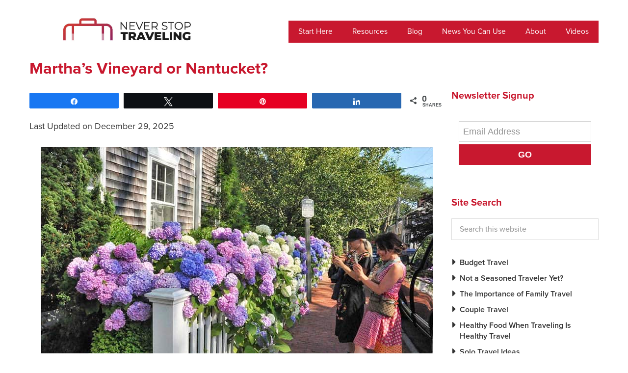

--- FILE ---
content_type: text/html; charset=UTF-8
request_url: https://www.neverstoptraveling.com/nantucket-vs-marthas-vineyard
body_size: 23319
content:
<!DOCTYPE html>
<html lang="en-US">
<head >
<meta charset="UTF-8" />
<meta name="viewport" content="width=device-width, initial-scale=1" />
<meta name="viewport" content="width=device-width, initial-scale=1.0"/><meta name='robots' content='index, follow, max-image-preview:large, max-snippet:-1, max-video-preview:-1' />

<!-- Social Warfare v4.5.6 https://warfareplugins.com - BEGINNING OF OUTPUT -->
<style>
	@font-face {
		font-family: "sw-icon-font";
		src:url("https://www.neverstoptraveling.com/wp-content/plugins/social-warfare/assets/fonts/sw-icon-font.eot?ver=4.5.6");
		src:url("https://www.neverstoptraveling.com/wp-content/plugins/social-warfare/assets/fonts/sw-icon-font.eot?ver=4.5.6#iefix") format("embedded-opentype"),
		url("https://www.neverstoptraveling.com/wp-content/plugins/social-warfare/assets/fonts/sw-icon-font.woff?ver=4.5.6") format("woff"),
		url("https://www.neverstoptraveling.com/wp-content/plugins/social-warfare/assets/fonts/sw-icon-font.ttf?ver=4.5.6") format("truetype"),
		url("https://www.neverstoptraveling.com/wp-content/plugins/social-warfare/assets/fonts/sw-icon-font.svg?ver=4.5.6#1445203416") format("svg");
		font-weight: normal;
		font-style: normal;
		font-display:block;
	}
</style>
<!-- Social Warfare v4.5.6 https://warfareplugins.com - END OF OUTPUT -->


	<!-- This site is optimized with the Yoast SEO Premium plugin v26.7 (Yoast SEO v26.7) - https://yoast.com/wordpress/plugins/seo/ -->
	<title>Nantucket vs Marthas Vineyard 1</title>
<link data-rocket-prefetch href="https://ajax.googleapis.com" rel="dns-prefetch">
<link data-rocket-prefetch href="https://scripts.stay22.com" rel="dns-prefetch">
<link data-rocket-prefetch href="https://scripts.mediavine.com" rel="dns-prefetch">
<link data-rocket-prefetch href="https://www.googletagmanager.com" rel="dns-prefetch">
<link data-rocket-prefetch href="https://forms.convertkit.com" rel="dns-prefetch">
<link data-rocket-prefetch href="https://cdn.kit.com" rel="dns-prefetch">
<link data-rocket-prefetch href="https://assets.pinterest.com" rel="dns-prefetch"><link rel="preload" data-rocket-preload as="image" href="https://www.neverstoptraveling.com/wp-content/uploads/2024/04/800-Hydrangeas-on-Center-Street-Nantucket.jpg" imagesrcset="https://www.neverstoptraveling.com/wp-content/uploads/2024/04/800-Hydrangeas-on-Center-Street-Nantucket.jpg 800w, https://www.neverstoptraveling.com/wp-content/uploads/2024/04/800-Hydrangeas-on-Center-Street-Nantucket-300x172.jpg 300w, https://www.neverstoptraveling.com/wp-content/uploads/2024/04/800-Hydrangeas-on-Center-Street-Nantucket-768x440.jpg 768w, https://www.neverstoptraveling.com/wp-content/uploads/2024/04/800-Hydrangeas-on-Center-Street-Nantucket-625x358.jpg 625w" imagesizes="(max-width: 800px) 100vw, 800px" fetchpriority="high">
	<meta name="description" content="Find which island is right for your New England vacation: Nantucket vs Martha&#039;s Vineyard. Discover the distinct vibes and attractions of each." />
	<link rel="canonical" href="https://www.neverstoptraveling.com/nantucket-vs-marthas-vineyard" />
	<meta property="og:locale" content="en_US" />
	<meta property="og:type" content="article" />
	<meta property="og:title" content="Martha’s Vineyard or Nantucket?" />
	<meta property="og:description" content="Find which island is right for your New England vacation: Nantucket vs Martha&#039;s Vineyard. Discover the distinct vibes and attractions of each." />
	<meta property="og:url" content="https://www.neverstoptraveling.com/nantucket-vs-marthas-vineyard" />
	<meta property="og:site_name" content="NeverStopTraveling" />
	<meta property="article:publisher" content="https://www.facebook.com/Never-Stop-Traveling-137290676338719/" />
	<meta property="article:author" content="https://www.facebook.com/Never-Stop-Traveling-137290676338719/" />
	<meta property="article:published_time" content="2025-12-29T22:40:28+00:00" />
	<meta property="article:modified_time" content="2025-12-29T22:40:28+00:00" />
	<meta property="og:image" content="https://www.neverstoptraveling.com/wp-content/uploads/2024/04/USA-MA-Nantucket-Boat-Basin-155.jpg" />
	<meta property="og:image:width" content="300" />
	<meta property="og:image:height" content="156" />
	<meta property="og:image:type" content="image/jpeg" />
	<meta name="author" content="Jim Ferri" />
	<meta name="twitter:card" content="summary_large_image" />
	<meta name="twitter:creator" content="@NeverStopTravel" />
	<meta name="twitter:site" content="@NeverStopTravel" />
	<meta name="twitter:label1" content="Written by" />
	<meta name="twitter:data1" content="Jim Ferri" />
	<meta name="twitter:label2" content="Est. reading time" />
	<meta name="twitter:data2" content="8 minutes" />
	<script type="application/ld+json" class="yoast-schema-graph">{"@context":"https://schema.org","@graph":[{"@type":"Article","@id":"https://www.neverstoptraveling.com/nantucket-vs-marthas-vineyard#article","isPartOf":{"@id":"https://www.neverstoptraveling.com/nantucket-vs-marthas-vineyard"},"author":{"name":"Jim Ferri","@id":"https://www.neverstoptraveling.com/#/schema/person/7afba877ca71652e192170b57d6fa173"},"headline":"Martha’s Vineyard or Nantucket?","datePublished":"2025-12-29T22:40:28+00:00","dateModified":"2025-12-29T22:40:28+00:00","mainEntityOfPage":{"@id":"https://www.neverstoptraveling.com/nantucket-vs-marthas-vineyard"},"wordCount":1193,"commentCount":0,"publisher":{"@id":"https://www.neverstoptraveling.com/#/schema/person/7afba877ca71652e192170b57d6fa173"},"image":{"@id":"https://www.neverstoptraveling.com/nantucket-vs-marthas-vineyard#primaryimage"},"thumbnailUrl":"https://www.neverstoptraveling.com/wp-content/uploads/2024/04/USA-MA-Nantucket-Boat-Basin-155.jpg","articleSection":["Florida"],"inLanguage":"en-US","potentialAction":[{"@type":"CommentAction","name":"Comment","target":["https://www.neverstoptraveling.com/nantucket-vs-marthas-vineyard#respond"]}],"accessibilityFeature":["tableOfContents"]},{"@type":"WebPage","@id":"https://www.neverstoptraveling.com/nantucket-vs-marthas-vineyard","url":"https://www.neverstoptraveling.com/nantucket-vs-marthas-vineyard","name":"Nantucket vs Marthas Vineyard 1","isPartOf":{"@id":"https://www.neverstoptraveling.com/#website"},"primaryImageOfPage":{"@id":"https://www.neverstoptraveling.com/nantucket-vs-marthas-vineyard#primaryimage"},"image":{"@id":"https://www.neverstoptraveling.com/nantucket-vs-marthas-vineyard#primaryimage"},"thumbnailUrl":"https://www.neverstoptraveling.com/wp-content/uploads/2024/04/USA-MA-Nantucket-Boat-Basin-155.jpg","datePublished":"2025-12-29T22:40:28+00:00","dateModified":"2025-12-29T22:40:28+00:00","description":"Find which island is right for your New England vacation: Nantucket vs Martha's Vineyard. Discover the distinct vibes and attractions of each.","breadcrumb":{"@id":"https://www.neverstoptraveling.com/nantucket-vs-marthas-vineyard#breadcrumb"},"inLanguage":"en-US","potentialAction":[{"@type":"ReadAction","target":["https://www.neverstoptraveling.com/nantucket-vs-marthas-vineyard"]}]},{"@type":"ImageObject","inLanguage":"en-US","@id":"https://www.neverstoptraveling.com/nantucket-vs-marthas-vineyard#primaryimage","url":"https://www.neverstoptraveling.com/wp-content/uploads/2024/04/USA-MA-Nantucket-Boat-Basin-155.jpg","contentUrl":"https://www.neverstoptraveling.com/wp-content/uploads/2024/04/USA-MA-Nantucket-Boat-Basin-155.jpg","width":300,"height":156},{"@type":"BreadcrumbList","@id":"https://www.neverstoptraveling.com/nantucket-vs-marthas-vineyard#breadcrumb","itemListElement":[{"@type":"ListItem","position":1,"name":"Home","item":"https://www.neverstoptraveling.com/"},{"@type":"ListItem","position":2,"name":"Blog","item":"https://www.neverstoptraveling.com/blog"},{"@type":"ListItem","position":3,"name":"Martha’s Vineyard or Nantucket?"}]},{"@type":"WebSite","@id":"https://www.neverstoptraveling.com/#website","url":"https://www.neverstoptraveling.com/","name":"NeverStopTraveling","description":"Helping travelers to enjoy the best experiences and make memories worldwide","publisher":{"@id":"https://www.neverstoptraveling.com/#/schema/person/7afba877ca71652e192170b57d6fa173"},"alternateName":"Never Stop Traveling","potentialAction":[{"@type":"SearchAction","target":{"@type":"EntryPoint","urlTemplate":"https://www.neverstoptraveling.com/?s={search_term_string}"},"query-input":{"@type":"PropertyValueSpecification","valueRequired":true,"valueName":"search_term_string"}}],"inLanguage":"en-US"},{"@type":["Person","Organization"],"@id":"https://www.neverstoptraveling.com/#/schema/person/7afba877ca71652e192170b57d6fa173","name":"Jim Ferri","image":{"@type":"ImageObject","inLanguage":"en-US","@id":"https://www.neverstoptraveling.com/#/schema/person/image/","url":"https://www.neverstoptraveling.com/wp-content/uploads/2020/09/JF-Bio-foto-JF-300.jpg","contentUrl":"https://www.neverstoptraveling.com/wp-content/uploads/2020/09/JF-Bio-foto-JF-300.jpg","width":330,"height":439,"caption":"Jim Ferri"},"logo":{"@id":"https://www.neverstoptraveling.com/#/schema/person/image/"},"description":"Jim Ferri knows the best places to travel. Jim began his career as a freelance magazine photographer and writer following a tour of duty in the Army. He traveled the world extensively, photographing and writing for numerous U.S. and European publications. He knows travel well. He was the managing editor of one of the largest travel publications in the U.S. before launching a successful public relations and marketing career. He subsequently became the North American Director of PR and Communications for the world’s largest airline. He later served as the worldwide Director of Public Relations for the world’s largest hotel company. He launched the popular Never Stop Traveling website and newsletter in 2011 and remains its editor and publisher. He also remains a wide-eyed traveler at heart.","sameAs":["http://www.neverstoptraveling.com","https://www.facebook.com/Never-Stop-Traveling-137290676338719/","https://www.linkedin.com/in/jim-ferri-74b7676/detail/recent-activity/shares/","https://www.pinterest.com/jimferri/boards/","https://x.com/NeverStopTravel","https://www.youtube.com/channel/UCqbD-q24gg6x_xB1LdOaiuw"],"gender":"male","knowsAbout":["travel","tourism"],"knowsLanguage":["English"],"jobTitle":"Editor","worksFor":"Never Stop Traveling","url":"https://www.neverstoptraveling.com/author/editornst"}]}</script>
	<!-- / Yoast SEO Premium plugin. -->


<link rel='dns-prefetch' href='//assets.pinterest.com' />
<link rel='dns-prefetch' href='//scripts.mediavine.com' />
<link rel="alternate" type="application/rss+xml" title="NeverStopTraveling &raquo; Feed" href="https://www.neverstoptraveling.com/feed" />
<link rel="alternate" title="oEmbed (JSON)" type="application/json+oembed" href="https://www.neverstoptraveling.com/wp-json/oembed/1.0/embed?url=https%3A%2F%2Fwww.neverstoptraveling.com%2Fnantucket-vs-marthas-vineyard" />
<link rel="alternate" title="oEmbed (XML)" type="text/xml+oembed" href="https://www.neverstoptraveling.com/wp-json/oembed/1.0/embed?url=https%3A%2F%2Fwww.neverstoptraveling.com%2Fnantucket-vs-marthas-vineyard&#038;format=xml" />
<style id='wp-img-auto-sizes-contain-inline-css' type='text/css'>
img:is([sizes=auto i],[sizes^="auto," i]){contain-intrinsic-size:3000px 1500px}
/*# sourceURL=wp-img-auto-sizes-contain-inline-css */
</style>
<link rel='stylesheet' id='social-warfare-block-css-css' href='https://www.neverstoptraveling.com/wp-content/plugins/social-warfare/assets/js/post-editor/dist/blocks.style.build.css?ver=6.9' type='text/css' media='all' />
<link rel='stylesheet' id='never-stop-traveling-css' href='https://www.neverstoptraveling.com/wp-content/themes/nst/style.css?ver=2.52' type='text/css' media='all' />
<style id='wp-block-library-inline-css' type='text/css'>
:root{--wp-block-synced-color:#7a00df;--wp-block-synced-color--rgb:122,0,223;--wp-bound-block-color:var(--wp-block-synced-color);--wp-editor-canvas-background:#ddd;--wp-admin-theme-color:#007cba;--wp-admin-theme-color--rgb:0,124,186;--wp-admin-theme-color-darker-10:#006ba1;--wp-admin-theme-color-darker-10--rgb:0,107,160.5;--wp-admin-theme-color-darker-20:#005a87;--wp-admin-theme-color-darker-20--rgb:0,90,135;--wp-admin-border-width-focus:2px}@media (min-resolution:192dpi){:root{--wp-admin-border-width-focus:1.5px}}.wp-element-button{cursor:pointer}:root .has-very-light-gray-background-color{background-color:#eee}:root .has-very-dark-gray-background-color{background-color:#313131}:root .has-very-light-gray-color{color:#eee}:root .has-very-dark-gray-color{color:#313131}:root .has-vivid-green-cyan-to-vivid-cyan-blue-gradient-background{background:linear-gradient(135deg,#00d084,#0693e3)}:root .has-purple-crush-gradient-background{background:linear-gradient(135deg,#34e2e4,#4721fb 50%,#ab1dfe)}:root .has-hazy-dawn-gradient-background{background:linear-gradient(135deg,#faaca8,#dad0ec)}:root .has-subdued-olive-gradient-background{background:linear-gradient(135deg,#fafae1,#67a671)}:root .has-atomic-cream-gradient-background{background:linear-gradient(135deg,#fdd79a,#004a59)}:root .has-nightshade-gradient-background{background:linear-gradient(135deg,#330968,#31cdcf)}:root .has-midnight-gradient-background{background:linear-gradient(135deg,#020381,#2874fc)}:root{--wp--preset--font-size--normal:16px;--wp--preset--font-size--huge:42px}.has-regular-font-size{font-size:1em}.has-larger-font-size{font-size:2.625em}.has-normal-font-size{font-size:var(--wp--preset--font-size--normal)}.has-huge-font-size{font-size:var(--wp--preset--font-size--huge)}.has-text-align-center{text-align:center}.has-text-align-left{text-align:left}.has-text-align-right{text-align:right}.has-fit-text{white-space:nowrap!important}#end-resizable-editor-section{display:none}.aligncenter{clear:both}.items-justified-left{justify-content:flex-start}.items-justified-center{justify-content:center}.items-justified-right{justify-content:flex-end}.items-justified-space-between{justify-content:space-between}.screen-reader-text{border:0;clip-path:inset(50%);height:1px;margin:-1px;overflow:hidden;padding:0;position:absolute;width:1px;word-wrap:normal!important}.screen-reader-text:focus{background-color:#ddd;clip-path:none;color:#444;display:block;font-size:1em;height:auto;left:5px;line-height:normal;padding:15px 23px 14px;text-decoration:none;top:5px;width:auto;z-index:100000}html :where(.has-border-color){border-style:solid}html :where([style*=border-top-color]){border-top-style:solid}html :where([style*=border-right-color]){border-right-style:solid}html :where([style*=border-bottom-color]){border-bottom-style:solid}html :where([style*=border-left-color]){border-left-style:solid}html :where([style*=border-width]){border-style:solid}html :where([style*=border-top-width]){border-top-style:solid}html :where([style*=border-right-width]){border-right-style:solid}html :where([style*=border-bottom-width]){border-bottom-style:solid}html :where([style*=border-left-width]){border-left-style:solid}html :where(img[class*=wp-image-]){height:auto;max-width:100%}:where(figure){margin:0 0 1em}html :where(.is-position-sticky){--wp-admin--admin-bar--position-offset:var(--wp-admin--admin-bar--height,0px)}@media screen and (max-width:600px){html :where(.is-position-sticky){--wp-admin--admin-bar--position-offset:0px}}

/*# sourceURL=wp-block-library-inline-css */
</style><style id='wp-block-heading-inline-css' type='text/css'>
h1:where(.wp-block-heading).has-background,h2:where(.wp-block-heading).has-background,h3:where(.wp-block-heading).has-background,h4:where(.wp-block-heading).has-background,h5:where(.wp-block-heading).has-background,h6:where(.wp-block-heading).has-background{padding:1.25em 2.375em}h1.has-text-align-left[style*=writing-mode]:where([style*=vertical-lr]),h1.has-text-align-right[style*=writing-mode]:where([style*=vertical-rl]),h2.has-text-align-left[style*=writing-mode]:where([style*=vertical-lr]),h2.has-text-align-right[style*=writing-mode]:where([style*=vertical-rl]),h3.has-text-align-left[style*=writing-mode]:where([style*=vertical-lr]),h3.has-text-align-right[style*=writing-mode]:where([style*=vertical-rl]),h4.has-text-align-left[style*=writing-mode]:where([style*=vertical-lr]),h4.has-text-align-right[style*=writing-mode]:where([style*=vertical-rl]),h5.has-text-align-left[style*=writing-mode]:where([style*=vertical-lr]),h5.has-text-align-right[style*=writing-mode]:where([style*=vertical-rl]),h6.has-text-align-left[style*=writing-mode]:where([style*=vertical-lr]),h6.has-text-align-right[style*=writing-mode]:where([style*=vertical-rl]){rotate:180deg}
/*# sourceURL=https://www.neverstoptraveling.com/wp-includes/blocks/heading/style.min.css */
</style>
<style id='wp-block-image-inline-css' type='text/css'>
.wp-block-image>a,.wp-block-image>figure>a{display:inline-block}.wp-block-image img{box-sizing:border-box;height:auto;max-width:100%;vertical-align:bottom}@media not (prefers-reduced-motion){.wp-block-image img.hide{visibility:hidden}.wp-block-image img.show{animation:show-content-image .4s}}.wp-block-image[style*=border-radius] img,.wp-block-image[style*=border-radius]>a{border-radius:inherit}.wp-block-image.has-custom-border img{box-sizing:border-box}.wp-block-image.aligncenter{text-align:center}.wp-block-image.alignfull>a,.wp-block-image.alignwide>a{width:100%}.wp-block-image.alignfull img,.wp-block-image.alignwide img{height:auto;width:100%}.wp-block-image .aligncenter,.wp-block-image .alignleft,.wp-block-image .alignright,.wp-block-image.aligncenter,.wp-block-image.alignleft,.wp-block-image.alignright{display:table}.wp-block-image .aligncenter>figcaption,.wp-block-image .alignleft>figcaption,.wp-block-image .alignright>figcaption,.wp-block-image.aligncenter>figcaption,.wp-block-image.alignleft>figcaption,.wp-block-image.alignright>figcaption{caption-side:bottom;display:table-caption}.wp-block-image .alignleft{float:left;margin:.5em 1em .5em 0}.wp-block-image .alignright{float:right;margin:.5em 0 .5em 1em}.wp-block-image .aligncenter{margin-left:auto;margin-right:auto}.wp-block-image :where(figcaption){margin-bottom:1em;margin-top:.5em}.wp-block-image.is-style-circle-mask img{border-radius:9999px}@supports ((-webkit-mask-image:none) or (mask-image:none)) or (-webkit-mask-image:none){.wp-block-image.is-style-circle-mask img{border-radius:0;-webkit-mask-image:url('data:image/svg+xml;utf8,<svg viewBox="0 0 100 100" xmlns="http://www.w3.org/2000/svg"><circle cx="50" cy="50" r="50"/></svg>');mask-image:url('data:image/svg+xml;utf8,<svg viewBox="0 0 100 100" xmlns="http://www.w3.org/2000/svg"><circle cx="50" cy="50" r="50"/></svg>');mask-mode:alpha;-webkit-mask-position:center;mask-position:center;-webkit-mask-repeat:no-repeat;mask-repeat:no-repeat;-webkit-mask-size:contain;mask-size:contain}}:root :where(.wp-block-image.is-style-rounded img,.wp-block-image .is-style-rounded img){border-radius:9999px}.wp-block-image figure{margin:0}.wp-lightbox-container{display:flex;flex-direction:column;position:relative}.wp-lightbox-container img{cursor:zoom-in}.wp-lightbox-container img:hover+button{opacity:1}.wp-lightbox-container button{align-items:center;backdrop-filter:blur(16px) saturate(180%);background-color:#5a5a5a40;border:none;border-radius:4px;cursor:zoom-in;display:flex;height:20px;justify-content:center;opacity:0;padding:0;position:absolute;right:16px;text-align:center;top:16px;width:20px;z-index:100}@media not (prefers-reduced-motion){.wp-lightbox-container button{transition:opacity .2s ease}}.wp-lightbox-container button:focus-visible{outline:3px auto #5a5a5a40;outline:3px auto -webkit-focus-ring-color;outline-offset:3px}.wp-lightbox-container button:hover{cursor:pointer;opacity:1}.wp-lightbox-container button:focus{opacity:1}.wp-lightbox-container button:focus,.wp-lightbox-container button:hover,.wp-lightbox-container button:not(:hover):not(:active):not(.has-background){background-color:#5a5a5a40;border:none}.wp-lightbox-overlay{box-sizing:border-box;cursor:zoom-out;height:100vh;left:0;overflow:hidden;position:fixed;top:0;visibility:hidden;width:100%;z-index:100000}.wp-lightbox-overlay .close-button{align-items:center;cursor:pointer;display:flex;justify-content:center;min-height:40px;min-width:40px;padding:0;position:absolute;right:calc(env(safe-area-inset-right) + 16px);top:calc(env(safe-area-inset-top) + 16px);z-index:5000000}.wp-lightbox-overlay .close-button:focus,.wp-lightbox-overlay .close-button:hover,.wp-lightbox-overlay .close-button:not(:hover):not(:active):not(.has-background){background:none;border:none}.wp-lightbox-overlay .lightbox-image-container{height:var(--wp--lightbox-container-height);left:50%;overflow:hidden;position:absolute;top:50%;transform:translate(-50%,-50%);transform-origin:top left;width:var(--wp--lightbox-container-width);z-index:9999999999}.wp-lightbox-overlay .wp-block-image{align-items:center;box-sizing:border-box;display:flex;height:100%;justify-content:center;margin:0;position:relative;transform-origin:0 0;width:100%;z-index:3000000}.wp-lightbox-overlay .wp-block-image img{height:var(--wp--lightbox-image-height);min-height:var(--wp--lightbox-image-height);min-width:var(--wp--lightbox-image-width);width:var(--wp--lightbox-image-width)}.wp-lightbox-overlay .wp-block-image figcaption{display:none}.wp-lightbox-overlay button{background:none;border:none}.wp-lightbox-overlay .scrim{background-color:#fff;height:100%;opacity:.9;position:absolute;width:100%;z-index:2000000}.wp-lightbox-overlay.active{visibility:visible}@media not (prefers-reduced-motion){.wp-lightbox-overlay.active{animation:turn-on-visibility .25s both}.wp-lightbox-overlay.active img{animation:turn-on-visibility .35s both}.wp-lightbox-overlay.show-closing-animation:not(.active){animation:turn-off-visibility .35s both}.wp-lightbox-overlay.show-closing-animation:not(.active) img{animation:turn-off-visibility .25s both}.wp-lightbox-overlay.zoom.active{animation:none;opacity:1;visibility:visible}.wp-lightbox-overlay.zoom.active .lightbox-image-container{animation:lightbox-zoom-in .4s}.wp-lightbox-overlay.zoom.active .lightbox-image-container img{animation:none}.wp-lightbox-overlay.zoom.active .scrim{animation:turn-on-visibility .4s forwards}.wp-lightbox-overlay.zoom.show-closing-animation:not(.active){animation:none}.wp-lightbox-overlay.zoom.show-closing-animation:not(.active) .lightbox-image-container{animation:lightbox-zoom-out .4s}.wp-lightbox-overlay.zoom.show-closing-animation:not(.active) .lightbox-image-container img{animation:none}.wp-lightbox-overlay.zoom.show-closing-animation:not(.active) .scrim{animation:turn-off-visibility .4s forwards}}@keyframes show-content-image{0%{visibility:hidden}99%{visibility:hidden}to{visibility:visible}}@keyframes turn-on-visibility{0%{opacity:0}to{opacity:1}}@keyframes turn-off-visibility{0%{opacity:1;visibility:visible}99%{opacity:0;visibility:visible}to{opacity:0;visibility:hidden}}@keyframes lightbox-zoom-in{0%{transform:translate(calc((-100vw + var(--wp--lightbox-scrollbar-width))/2 + var(--wp--lightbox-initial-left-position)),calc(-50vh + var(--wp--lightbox-initial-top-position))) scale(var(--wp--lightbox-scale))}to{transform:translate(-50%,-50%) scale(1)}}@keyframes lightbox-zoom-out{0%{transform:translate(-50%,-50%) scale(1);visibility:visible}99%{visibility:visible}to{transform:translate(calc((-100vw + var(--wp--lightbox-scrollbar-width))/2 + var(--wp--lightbox-initial-left-position)),calc(-50vh + var(--wp--lightbox-initial-top-position))) scale(var(--wp--lightbox-scale));visibility:hidden}}
/*# sourceURL=https://www.neverstoptraveling.com/wp-includes/blocks/image/style.min.css */
</style>
<style id='wp-block-paragraph-inline-css' type='text/css'>
.is-small-text{font-size:.875em}.is-regular-text{font-size:1em}.is-large-text{font-size:2.25em}.is-larger-text{font-size:3em}.has-drop-cap:not(:focus):first-letter{float:left;font-size:8.4em;font-style:normal;font-weight:100;line-height:.68;margin:.05em .1em 0 0;text-transform:uppercase}body.rtl .has-drop-cap:not(:focus):first-letter{float:none;margin-left:.1em}p.has-drop-cap.has-background{overflow:hidden}:root :where(p.has-background){padding:1.25em 2.375em}:where(p.has-text-color:not(.has-link-color)) a{color:inherit}p.has-text-align-left[style*="writing-mode:vertical-lr"],p.has-text-align-right[style*="writing-mode:vertical-rl"]{rotate:180deg}
/*# sourceURL=https://www.neverstoptraveling.com/wp-includes/blocks/paragraph/style.min.css */
</style>
<style id='global-styles-inline-css' type='text/css'>
:root{--wp--preset--aspect-ratio--square: 1;--wp--preset--aspect-ratio--4-3: 4/3;--wp--preset--aspect-ratio--3-4: 3/4;--wp--preset--aspect-ratio--3-2: 3/2;--wp--preset--aspect-ratio--2-3: 2/3;--wp--preset--aspect-ratio--16-9: 16/9;--wp--preset--aspect-ratio--9-16: 9/16;--wp--preset--color--black: #000000;--wp--preset--color--cyan-bluish-gray: #abb8c3;--wp--preset--color--white: #ffffff;--wp--preset--color--pale-pink: #f78da7;--wp--preset--color--vivid-red: #cf2e2e;--wp--preset--color--luminous-vivid-orange: #ff6900;--wp--preset--color--luminous-vivid-amber: #fcb900;--wp--preset--color--light-green-cyan: #7bdcb5;--wp--preset--color--vivid-green-cyan: #00d084;--wp--preset--color--pale-cyan-blue: #8ed1fc;--wp--preset--color--vivid-cyan-blue: #0693e3;--wp--preset--color--vivid-purple: #9b51e0;--wp--preset--gradient--vivid-cyan-blue-to-vivid-purple: linear-gradient(135deg,rgb(6,147,227) 0%,rgb(155,81,224) 100%);--wp--preset--gradient--light-green-cyan-to-vivid-green-cyan: linear-gradient(135deg,rgb(122,220,180) 0%,rgb(0,208,130) 100%);--wp--preset--gradient--luminous-vivid-amber-to-luminous-vivid-orange: linear-gradient(135deg,rgb(252,185,0) 0%,rgb(255,105,0) 100%);--wp--preset--gradient--luminous-vivid-orange-to-vivid-red: linear-gradient(135deg,rgb(255,105,0) 0%,rgb(207,46,46) 100%);--wp--preset--gradient--very-light-gray-to-cyan-bluish-gray: linear-gradient(135deg,rgb(238,238,238) 0%,rgb(169,184,195) 100%);--wp--preset--gradient--cool-to-warm-spectrum: linear-gradient(135deg,rgb(74,234,220) 0%,rgb(151,120,209) 20%,rgb(207,42,186) 40%,rgb(238,44,130) 60%,rgb(251,105,98) 80%,rgb(254,248,76) 100%);--wp--preset--gradient--blush-light-purple: linear-gradient(135deg,rgb(255,206,236) 0%,rgb(152,150,240) 100%);--wp--preset--gradient--blush-bordeaux: linear-gradient(135deg,rgb(254,205,165) 0%,rgb(254,45,45) 50%,rgb(107,0,62) 100%);--wp--preset--gradient--luminous-dusk: linear-gradient(135deg,rgb(255,203,112) 0%,rgb(199,81,192) 50%,rgb(65,88,208) 100%);--wp--preset--gradient--pale-ocean: linear-gradient(135deg,rgb(255,245,203) 0%,rgb(182,227,212) 50%,rgb(51,167,181) 100%);--wp--preset--gradient--electric-grass: linear-gradient(135deg,rgb(202,248,128) 0%,rgb(113,206,126) 100%);--wp--preset--gradient--midnight: linear-gradient(135deg,rgb(2,3,129) 0%,rgb(40,116,252) 100%);--wp--preset--font-size--small: 13px;--wp--preset--font-size--medium: 20px;--wp--preset--font-size--large: 36px;--wp--preset--font-size--x-large: 42px;--wp--preset--spacing--20: 0.44rem;--wp--preset--spacing--30: 0.67rem;--wp--preset--spacing--40: 1rem;--wp--preset--spacing--50: 1.5rem;--wp--preset--spacing--60: 2.25rem;--wp--preset--spacing--70: 3.38rem;--wp--preset--spacing--80: 5.06rem;--wp--preset--shadow--natural: 6px 6px 9px rgba(0, 0, 0, 0.2);--wp--preset--shadow--deep: 12px 12px 50px rgba(0, 0, 0, 0.4);--wp--preset--shadow--sharp: 6px 6px 0px rgba(0, 0, 0, 0.2);--wp--preset--shadow--outlined: 6px 6px 0px -3px rgb(255, 255, 255), 6px 6px rgb(0, 0, 0);--wp--preset--shadow--crisp: 6px 6px 0px rgb(0, 0, 0);}:where(.is-layout-flex){gap: 0.5em;}:where(.is-layout-grid){gap: 0.5em;}body .is-layout-flex{display: flex;}.is-layout-flex{flex-wrap: wrap;align-items: center;}.is-layout-flex > :is(*, div){margin: 0;}body .is-layout-grid{display: grid;}.is-layout-grid > :is(*, div){margin: 0;}:where(.wp-block-columns.is-layout-flex){gap: 2em;}:where(.wp-block-columns.is-layout-grid){gap: 2em;}:where(.wp-block-post-template.is-layout-flex){gap: 1.25em;}:where(.wp-block-post-template.is-layout-grid){gap: 1.25em;}.has-black-color{color: var(--wp--preset--color--black) !important;}.has-cyan-bluish-gray-color{color: var(--wp--preset--color--cyan-bluish-gray) !important;}.has-white-color{color: var(--wp--preset--color--white) !important;}.has-pale-pink-color{color: var(--wp--preset--color--pale-pink) !important;}.has-vivid-red-color{color: var(--wp--preset--color--vivid-red) !important;}.has-luminous-vivid-orange-color{color: var(--wp--preset--color--luminous-vivid-orange) !important;}.has-luminous-vivid-amber-color{color: var(--wp--preset--color--luminous-vivid-amber) !important;}.has-light-green-cyan-color{color: var(--wp--preset--color--light-green-cyan) !important;}.has-vivid-green-cyan-color{color: var(--wp--preset--color--vivid-green-cyan) !important;}.has-pale-cyan-blue-color{color: var(--wp--preset--color--pale-cyan-blue) !important;}.has-vivid-cyan-blue-color{color: var(--wp--preset--color--vivid-cyan-blue) !important;}.has-vivid-purple-color{color: var(--wp--preset--color--vivid-purple) !important;}.has-black-background-color{background-color: var(--wp--preset--color--black) !important;}.has-cyan-bluish-gray-background-color{background-color: var(--wp--preset--color--cyan-bluish-gray) !important;}.has-white-background-color{background-color: var(--wp--preset--color--white) !important;}.has-pale-pink-background-color{background-color: var(--wp--preset--color--pale-pink) !important;}.has-vivid-red-background-color{background-color: var(--wp--preset--color--vivid-red) !important;}.has-luminous-vivid-orange-background-color{background-color: var(--wp--preset--color--luminous-vivid-orange) !important;}.has-luminous-vivid-amber-background-color{background-color: var(--wp--preset--color--luminous-vivid-amber) !important;}.has-light-green-cyan-background-color{background-color: var(--wp--preset--color--light-green-cyan) !important;}.has-vivid-green-cyan-background-color{background-color: var(--wp--preset--color--vivid-green-cyan) !important;}.has-pale-cyan-blue-background-color{background-color: var(--wp--preset--color--pale-cyan-blue) !important;}.has-vivid-cyan-blue-background-color{background-color: var(--wp--preset--color--vivid-cyan-blue) !important;}.has-vivid-purple-background-color{background-color: var(--wp--preset--color--vivid-purple) !important;}.has-black-border-color{border-color: var(--wp--preset--color--black) !important;}.has-cyan-bluish-gray-border-color{border-color: var(--wp--preset--color--cyan-bluish-gray) !important;}.has-white-border-color{border-color: var(--wp--preset--color--white) !important;}.has-pale-pink-border-color{border-color: var(--wp--preset--color--pale-pink) !important;}.has-vivid-red-border-color{border-color: var(--wp--preset--color--vivid-red) !important;}.has-luminous-vivid-orange-border-color{border-color: var(--wp--preset--color--luminous-vivid-orange) !important;}.has-luminous-vivid-amber-border-color{border-color: var(--wp--preset--color--luminous-vivid-amber) !important;}.has-light-green-cyan-border-color{border-color: var(--wp--preset--color--light-green-cyan) !important;}.has-vivid-green-cyan-border-color{border-color: var(--wp--preset--color--vivid-green-cyan) !important;}.has-pale-cyan-blue-border-color{border-color: var(--wp--preset--color--pale-cyan-blue) !important;}.has-vivid-cyan-blue-border-color{border-color: var(--wp--preset--color--vivid-cyan-blue) !important;}.has-vivid-purple-border-color{border-color: var(--wp--preset--color--vivid-purple) !important;}.has-vivid-cyan-blue-to-vivid-purple-gradient-background{background: var(--wp--preset--gradient--vivid-cyan-blue-to-vivid-purple) !important;}.has-light-green-cyan-to-vivid-green-cyan-gradient-background{background: var(--wp--preset--gradient--light-green-cyan-to-vivid-green-cyan) !important;}.has-luminous-vivid-amber-to-luminous-vivid-orange-gradient-background{background: var(--wp--preset--gradient--luminous-vivid-amber-to-luminous-vivid-orange) !important;}.has-luminous-vivid-orange-to-vivid-red-gradient-background{background: var(--wp--preset--gradient--luminous-vivid-orange-to-vivid-red) !important;}.has-very-light-gray-to-cyan-bluish-gray-gradient-background{background: var(--wp--preset--gradient--very-light-gray-to-cyan-bluish-gray) !important;}.has-cool-to-warm-spectrum-gradient-background{background: var(--wp--preset--gradient--cool-to-warm-spectrum) !important;}.has-blush-light-purple-gradient-background{background: var(--wp--preset--gradient--blush-light-purple) !important;}.has-blush-bordeaux-gradient-background{background: var(--wp--preset--gradient--blush-bordeaux) !important;}.has-luminous-dusk-gradient-background{background: var(--wp--preset--gradient--luminous-dusk) !important;}.has-pale-ocean-gradient-background{background: var(--wp--preset--gradient--pale-ocean) !important;}.has-electric-grass-gradient-background{background: var(--wp--preset--gradient--electric-grass) !important;}.has-midnight-gradient-background{background: var(--wp--preset--gradient--midnight) !important;}.has-small-font-size{font-size: var(--wp--preset--font-size--small) !important;}.has-medium-font-size{font-size: var(--wp--preset--font-size--medium) !important;}.has-large-font-size{font-size: var(--wp--preset--font-size--large) !important;}.has-x-large-font-size{font-size: var(--wp--preset--font-size--x-large) !important;}
/*# sourceURL=global-styles-inline-css */
</style>

<style id='classic-theme-styles-inline-css' type='text/css'>
/*! This file is auto-generated */
.wp-block-button__link{color:#fff;background-color:#32373c;border-radius:9999px;box-shadow:none;text-decoration:none;padding:calc(.667em + 2px) calc(1.333em + 2px);font-size:1.125em}.wp-block-file__button{background:#32373c;color:#fff;text-decoration:none}
/*# sourceURL=/wp-includes/css/classic-themes.min.css */
</style>
<link rel='stylesheet' id='convertkit-broadcasts-css' href='https://www.neverstoptraveling.com/wp-content/plugins/convertkit/resources/frontend/css/broadcasts.css?ver=3.1.4' type='text/css' media='all' />
<link rel='stylesheet' id='convertkit-button-css' href='https://www.neverstoptraveling.com/wp-content/plugins/convertkit/resources/frontend/css/button.css?ver=3.1.4' type='text/css' media='all' />
<style id='wp-block-button-inline-css' type='text/css'>
.wp-block-button__link{align-content:center;box-sizing:border-box;cursor:pointer;display:inline-block;height:100%;text-align:center;word-break:break-word}.wp-block-button__link.aligncenter{text-align:center}.wp-block-button__link.alignright{text-align:right}:where(.wp-block-button__link){border-radius:9999px;box-shadow:none;padding:calc(.667em + 2px) calc(1.333em + 2px);text-decoration:none}.wp-block-button[style*=text-decoration] .wp-block-button__link{text-decoration:inherit}.wp-block-buttons>.wp-block-button.has-custom-width{max-width:none}.wp-block-buttons>.wp-block-button.has-custom-width .wp-block-button__link{width:100%}.wp-block-buttons>.wp-block-button.has-custom-font-size .wp-block-button__link{font-size:inherit}.wp-block-buttons>.wp-block-button.wp-block-button__width-25{width:calc(25% - var(--wp--style--block-gap, .5em)*.75)}.wp-block-buttons>.wp-block-button.wp-block-button__width-50{width:calc(50% - var(--wp--style--block-gap, .5em)*.5)}.wp-block-buttons>.wp-block-button.wp-block-button__width-75{width:calc(75% - var(--wp--style--block-gap, .5em)*.25)}.wp-block-buttons>.wp-block-button.wp-block-button__width-100{flex-basis:100%;width:100%}.wp-block-buttons.is-vertical>.wp-block-button.wp-block-button__width-25{width:25%}.wp-block-buttons.is-vertical>.wp-block-button.wp-block-button__width-50{width:50%}.wp-block-buttons.is-vertical>.wp-block-button.wp-block-button__width-75{width:75%}.wp-block-button.is-style-squared,.wp-block-button__link.wp-block-button.is-style-squared{border-radius:0}.wp-block-button.no-border-radius,.wp-block-button__link.no-border-radius{border-radius:0!important}:root :where(.wp-block-button .wp-block-button__link.is-style-outline),:root :where(.wp-block-button.is-style-outline>.wp-block-button__link){border:2px solid;padding:.667em 1.333em}:root :where(.wp-block-button .wp-block-button__link.is-style-outline:not(.has-text-color)),:root :where(.wp-block-button.is-style-outline>.wp-block-button__link:not(.has-text-color)){color:currentColor}:root :where(.wp-block-button .wp-block-button__link.is-style-outline:not(.has-background)),:root :where(.wp-block-button.is-style-outline>.wp-block-button__link:not(.has-background)){background-color:initial;background-image:none}
/*# sourceURL=https://www.neverstoptraveling.com/wp-includes/blocks/button/style.min.css */
</style>
<link rel='stylesheet' id='convertkit-form-css' href='https://www.neverstoptraveling.com/wp-content/plugins/convertkit/resources/frontend/css/form.css?ver=3.1.4' type='text/css' media='all' />
<link rel='stylesheet' id='convertkit-form-builder-field-css' href='https://www.neverstoptraveling.com/wp-content/plugins/convertkit/resources/frontend/css/form-builder.css?ver=3.1.4' type='text/css' media='all' />
<link rel='stylesheet' id='convertkit-form-builder-css' href='https://www.neverstoptraveling.com/wp-content/plugins/convertkit/resources/frontend/css/form-builder.css?ver=3.1.4' type='text/css' media='all' />
<link rel='stylesheet' id='vi-css' href='https://www.neverstoptraveling.com/wp-content/plugins/venngage/resources/css/vi.css?ver=6.9' type='text/css' media='all' />
<link rel='stylesheet' id='worldcountries-html5-map-style-css' href='https://www.neverstoptraveling.com/wp-content/plugins/worldcountrieshtmlmap/static/css/map.css?ver=6.9' type='text/css' media='all' />
<link rel='stylesheet' id='social_warfare-css' href='https://www.neverstoptraveling.com/wp-content/plugins/social-warfare/assets/css/style.min.css?ver=4.5.6' type='text/css' media='all' />
<link rel='stylesheet' id='font-awesome-css' href='https://www.neverstoptraveling.com/wp-content/themes/nst/fonts/font-awesome/css/font-awesome.min.css?ver=6.9' type='text/css' media='all' />
<script type="text/javascript" async="async" fetchpriority="high" data-noptimize="1" data-cfasync="false" src="https://scripts.mediavine.com/tags/never-stop-traveling.js?ver=6.9" id="mv-script-wrapper-js"></script>
<script type="text/javascript" id="qc-choice-js-extra">
/* <![CDATA[ */
var choice_cmp_config = {"utid":"","ccpa":"","datalayer":""};
//# sourceURL=qc-choice-js-extra
/* ]]> */
</script>
<script type="text/javascript" async="async" src="https://www.neverstoptraveling.com/wp-content/plugins/quantcast-choice/public/js/script.min.js?ver=2.0.8" id="qc-choice-js"></script>
<script type="text/javascript" src="https://www.neverstoptraveling.com/wp-includes/js/jquery/jquery.min.js?ver=3.7.1" id="jquery-core-js"></script>
<script type="text/javascript" src="https://www.neverstoptraveling.com/wp-includes/js/jquery/jquery-migrate.min.js?ver=3.4.1" id="jquery-migrate-js"></script>
<script type="text/javascript" src="https://www.neverstoptraveling.com/wp-content/plugins/venngage/resources/js/vi.js?ver=6.9" id="vi-js"></script>
<script type="text/javascript" src="https://www.neverstoptraveling.com/wp-content/plugins/worldcountrieshtmlmap/static/js/jquery.nicescroll.js?ver=6.9" id="worldcountries-html5-map-nicescroll-js"></script>
<link rel="https://api.w.org/" href="https://www.neverstoptraveling.com/wp-json/" /><link rel="alternate" title="JSON" type="application/json" href="https://www.neverstoptraveling.com/wp-json/wp/v2/posts/52905" /><link rel="EditURI" type="application/rsd+xml" title="RSD" href="https://www.neverstoptraveling.com/xmlrpc.php?rsd" />
<meta name="msvalidate.01" content="081C818E8809389E9114347E3DE2E527" />
<!-- Let me Allez (letmeallez.js) - Stay22 -->
<script>
  (function (s, t, a, y, twenty, two) {
    s.Stay22 = s.Stay22 || {};

    // Just fill out your configs here
    s.Stay22.params = {
      aid: "neverstoptraveling",
    };

    // Leave this part as-is;
    twenty = t.createElement(a);
    two = t.getElementsByTagName(a)[0];
    twenty.async = 1;
    twenty.src = y;
    two.parentNode.insertBefore(twenty, two);
  })(window, document, "script", "https://scripts.stay22.com/letmeallez.js");
</script>
<script type="text/javascript">//<![CDATA[
  function external_links_in_new_windows_loop() {
    if (!document.links) {
      document.links = document.getElementsByTagName('a');
    }
    var change_link = false;
    var force = '';
    var ignore = '';

    for (var t=0; t<document.links.length; t++) {
      var all_links = document.links[t];
      change_link = false;
      
      if(document.links[t].hasAttribute('onClick') == false) {
        // forced if the address starts with http (or also https), but does not link to the current domain
        if(all_links.href.search(/^http/) != -1 && all_links.href.search('www.neverstoptraveling.com') == -1 && all_links.href.search(/^#/) == -1) {
          // console.log('Changed ' + all_links.href);
          change_link = true;
        }
          
        if(force != '' && all_links.href.search(force) != -1) {
          // forced
          // console.log('force ' + all_links.href);
          change_link = true;
        }
        
        if(ignore != '' && all_links.href.search(ignore) != -1) {
          // console.log('ignore ' + all_links.href);
          // ignored
          change_link = false;
        }

        if(change_link == true) {
          // console.log('Changed ' + all_links.href);
          document.links[t].setAttribute('onClick', 'javascript:window.open(\'' + all_links.href.replace(/'/g, '') + '\', \'_blank\', \'noopener\'); return false;');
          document.links[t].removeAttribute('target');
        }
      }
    }
  }
  
  // Load
  function external_links_in_new_windows_load(func)
  {  
    var oldonload = window.onload;
    if (typeof window.onload != 'function'){
      window.onload = func;
    } else {
      window.onload = function(){
        oldonload();
        func();
      }
    }
  }

  external_links_in_new_windows_load(external_links_in_new_windows_loop);
  //]]></script>

<link rel="pingback" href="https://www.neverstoptraveling.com/xmlrpc.php" />
<!-- Google tag (gtag.js) -->
<script async src="https://www.googletagmanager.com/gtag/js?id=G-GWQJZ1PE1L"></script>
<script>
  window.dataLayer = window.dataLayer || [];
  function gtag(){dataLayer.push(arguments);}
  gtag('js', new Date());

  gtag('config', 'G-GWQJZ1PE1L');
</script>

<script async id="_ck_250285" src="https://forms.convertkit.com/250285?v=7"></script>
    <script>
   WebFontConfig = {
      typekit: { id: 'rvq3sgn' }
   };

   (function(d) {
      var wf = d.createElement('script'), s = d.scripts[0];
      wf.src = 'https://ajax.googleapis.com/ajax/libs/webfont/1.6.26/webfont.js';
      wf.async = true;
      s.parentNode.insertBefore(wf, s);
   })(document);
</script>
<style type="text/css" id="tve_global_variables">:root{--tcb-background-author-image:url(https://secure.gravatar.com/avatar/431f430c79e80a44c28c345cfc41b1e6857e27aff46e4ec4d094a3fe5843b135?s=256&d=mm&r=g);--tcb-background-user-image:url();--tcb-background-featured-image-thumbnail:url(https://www.neverstoptraveling.com/wp-content/uploads/2024/04/USA-MA-Nantucket-Boat-Basin-155.jpg);}</style><style id="bec-color-style" type="text/css">
/* Block Editor Colors generated css */
:root {
--bec-color-nst-red: #c8182f;
}

:root .has-nst-red-color {
	color: var(--bec-color-nst-red, #c8182f) !important;
}
:root .has-nst-red-background-color {
	background-color: var(--bec-color-nst-red, #c8182f) !important;
}
        </style><style type="text/css" id="thrive-default-styles"></style><link rel="icon" href="https://www.neverstoptraveling.com/wp-content/uploads/2020/09/cropped-logo-32x32.jpg" sizes="32x32" />
<link rel="icon" href="https://www.neverstoptraveling.com/wp-content/uploads/2020/09/cropped-logo-192x192.jpg" sizes="192x192" />
<link rel="apple-touch-icon" href="https://www.neverstoptraveling.com/wp-content/uploads/2020/09/cropped-logo-180x180.jpg" />
<meta name="msapplication-TileImage" content="https://www.neverstoptraveling.com/wp-content/uploads/2020/09/cropped-logo-270x270.jpg" />
		<style type="text/css" id="wp-custom-css">
			/* Mediavine Sidebar Fix */
@media only screen and (min-width: 1200px) {
.content-sidebar .content {
max-width: calc(100% - 300px);
}
.content-sidebar .sidebar {
min-width: 300px;
}
}
@media only screen and (max-width: 359px) {
.site-inner{
padding-left: 10px !important;
padding-right: 10px !important;
}
}
/* font and line height adjustment */
body .entry-content{
	font-size: 18px;
	line-height: 1.6;
}
/* end adjustment */

@media only screen and (min-width: 1170px) { 
	.rclose {display:none !important; }
}		</style>
		<meta name="generator" content="WP Rocket 3.20.1.2" data-wpr-features="wpr_preconnect_external_domains wpr_oci wpr_image_dimensions wpr_preload_links wpr_desktop" /></head>
<body class="wp-singular post-template-default single single-post postid-52905 single-format-standard wp-theme-genesis wp-child-theme-nst header-image header-full-width content-sidebar genesis-breadcrumbs-hidden inner inner-all"><div  id="outer-wrapper">
<div  id="inner-wrapper">
<div id="nav_container">
<div class="nav_wrap">
<div class="nav_close">
<a class="rclose" href="#" title="Close">CLOSE X</a>
<div class="clr"></div>
</div>
<nav class="nav-primary" aria-label="Main"><div class="wrap"><ul id="menu-main-nav" class="menu genesis-nav-menu menu-primary"><li id="menu-item-24631" class="menu-item menu-item-type-custom menu-item-object-custom menu-item-has-children menu-item-24631"><a><span >Start Here</span></a>
<ul class="sub-menu">
	<li id="menu-item-24632" class="menu-item menu-item-type-post_type menu-item-object-page menu-item-24632"><a href="https://www.neverstoptraveling.com/budget-travel"><span >Budget Travel</span></a></li>
	<li id="menu-item-25025" class="menu-item menu-item-type-post_type menu-item-object-page menu-item-25025"><a href="https://www.neverstoptraveling.com/new-traveler"><span >Not a Seasoned Traveler Yet?</span></a></li>
	<li id="menu-item-25007" class="menu-item menu-item-type-post_type menu-item-object-page menu-item-25007"><a href="https://www.neverstoptraveling.com/family-travel"><span >The Importance of Family Travel</span></a></li>
	<li id="menu-item-32307" class="menu-item menu-item-type-post_type menu-item-object-page menu-item-32307"><a href="https://www.neverstoptraveling.com/couple-travel"><span >Couple Travel</span></a></li>
	<li id="menu-item-25881" class="menu-item menu-item-type-post_type menu-item-object-page menu-item-25881"><a href="https://www.neverstoptraveling.com/healthy-food-when-traveling"><span >Healthy Food When Traveling Is Healthy Travel</span></a></li>
	<li id="menu-item-31131" class="menu-item menu-item-type-post_type menu-item-object-page menu-item-31131"><a href="https://www.neverstoptraveling.com/solo-travel-ideas"><span >Solo Travel Ideas</span></a></li>
	<li id="menu-item-33983" class="menu-item menu-item-type-post_type menu-item-object-post menu-item-33983"><a href="https://www.neverstoptraveling.com/wellness-travel"><span >Wellness Travel – Good Places in Europe to Re-Charge Your Batteries</span></a></li>
</ul>
</li>
<li id="menu-item-24865" class="menu-item menu-item-type-custom menu-item-object-custom menu-item-has-children menu-item-24865"><a><span >Resources</span></a>
<ul class="sub-menu">
	<li id="menu-item-32939" class="menu-item menu-item-type-post_type menu-item-object-post menu-item-32939"><a href="https://www.neverstoptraveling.com/safety-tips-for-travelers"><span >Safety Tips for Travelers (Before Booking)</span></a></li>
	<li id="menu-item-32562" class="menu-item menu-item-type-post_type menu-item-object-post menu-item-32562"><a href="https://www.neverstoptraveling.com/overbooking"><span >Your Rights If Bumped From An Overbooked Flight</span></a></li>
	<li id="menu-item-24642" class="menu-item menu-item-type-post_type menu-item-object-page menu-item-24642"><a href="https://www.neverstoptraveling.com/compensation-for-delayed-or-cancelled-european-flights"><span >How To File for Compensation for Delayed / Cancelled European Flights</span></a></li>
	<li id="menu-item-24634" class="menu-item menu-item-type-post_type menu-item-object-page menu-item-24634"><a href="https://www.neverstoptraveling.com/buy-travel-insurance"><span >Do You Need to Buy Travel Insurance? (Maybe Not)</span></a></li>
	<li id="menu-item-24637" class="menu-item menu-item-type-post_type menu-item-object-page menu-item-24637"><a href="https://www.neverstoptraveling.com/need-visa"><span >I Need a Visa To Go There???</span></a></li>
	<li id="menu-item-24640" class="menu-item menu-item-type-post_type menu-item-object-page menu-item-24640"><a href="https://www.neverstoptraveling.com/state-department"><span >Valuable Resources at the State Department</span></a></li>
	<li id="menu-item-25006" class="menu-item menu-item-type-post_type menu-item-object-page menu-item-25006"><a href="https://www.neverstoptraveling.com/european-schengen-area"><span >Understanding the European Schengen Area</span></a></li>
</ul>
</li>
<li id="menu-item-24643" class="menu-item menu-item-type-post_type menu-item-object-page current_page_parent menu-item-24643"><a href="https://www.neverstoptraveling.com/blog"><span >Blog</span></a></li>
<li id="menu-item-13432" class="menu-item menu-item-type-taxonomy menu-item-object-category menu-item-13432"><a href="https://www.neverstoptraveling.com/category/jims-notebook"><span >News You Can Use</span></a></li>
<li id="menu-item-3604" class="menu-item menu-item-type-post_type menu-item-object-page menu-item-has-children menu-item-3604"><a href="https://www.neverstoptraveling.com/about"><span >About</span></a>
<ul class="sub-menu">
	<li id="menu-item-3605" class="menu-item menu-item-type-post_type menu-item-object-page menu-item-3605"><a href="https://www.neverstoptraveling.com/contact"><span >Contact</span></a></li>
	<li id="menu-item-40038" class="menu-item menu-item-type-post_type menu-item-object-page menu-item-40038"><a href="https://www.neverstoptraveling.com/privacy-policy"><span >Privacy Policy</span></a></li>
	<li id="menu-item-54222" class="menu-item menu-item-type-post_type menu-item-object-page menu-item-54222"><a href="https://www.neverstoptraveling.com/sitemap"><span >Sitemap</span></a></li>
</ul>
</li>
<li id="menu-item-24644" class="menu-item menu-item-type-taxonomy menu-item-object-category menu-item-24644"><a href="https://www.neverstoptraveling.com/category/videos"><span >Videos</span></a></li>
</ul></div></nav></div>
</div>
    
<div  class="site-container"><header class="site-header"><div class="wrap"><div class="title-area"><p class="site-title" itemprop="headline"><a href="https://www.neverstoptraveling.com" title="NeverStopTraveling"><img width="1037" height="309" class="logo img-responsive" src="https://www.neverstoptraveling.com/wp-content/uploads/2025/07/nst-logo.jpg" alt="NeverStopTraveling"></a></p></div>
    <div class="menu_con"><a href="#" id="rmenu" title="Menu">
        <span></span>
<span></span>
<span></span>
<span></span>   
        </a></div>
<div class="clr"></div>
</div></header><div class="site-inner"><div class="content-sidebar-wrap"><main class="content"><article class="post-52905 post type-post status-publish format-standard has-post-thumbnail category-florida mv-content-wrapper entry" aria-label="Martha’s Vineyard or Nantucket?"><header class="entry-header"><h1 class="entry-title">Martha’s Vineyard or Nantucket?</h1>
</header><div class="entry-content"><div class="swp_social_panel swp_horizontal_panel swp_flat_fresh  swp_default_full_color swp_individual_full_color swp_other_full_color scale-100  scale-" data-min-width="1100" data-float-color="#ffffff" data-float="none" data-float-mobile="none" data-transition="slide" data-post-id="52905" ><div class="nc_tweetContainer swp_share_button swp_facebook" data-network="facebook"><a class="nc_tweet swp_share_link" rel="nofollow noreferrer noopener" target="_blank" href="https://www.facebook.com/share.php?u=https%3A%2F%2Fwww.neverstoptraveling.com%2Fnantucket-vs-marthas-vineyard" data-link="https://www.facebook.com/share.php?u=https%3A%2F%2Fwww.neverstoptraveling.com%2Fnantucket-vs-marthas-vineyard"><span class="swp_count swp_hide"><span class="iconFiller"><span class="spaceManWilly"><i class="sw swp_facebook_icon"></i><span class="swp_share">Share</span></span></span></span></a></div><div class="nc_tweetContainer swp_share_button swp_twitter" data-network="twitter"><a class="nc_tweet swp_share_link" rel="nofollow noreferrer noopener" target="_blank" href="https://twitter.com/intent/tweet?text=Martha%E2%80%99s+Vineyard+or+Nantucket%3F&url=https%3A%2F%2Fwww.neverstoptraveling.com%2Fnantucket-vs-marthas-vineyard&via=NeverStopTravel" data-link="https://twitter.com/intent/tweet?text=Martha%E2%80%99s+Vineyard+or+Nantucket%3F&url=https%3A%2F%2Fwww.neverstoptraveling.com%2Fnantucket-vs-marthas-vineyard&via=NeverStopTravel"><span class="swp_count swp_hide"><span class="iconFiller"><span class="spaceManWilly"><i class="sw swp_twitter_icon"></i><span class="swp_share">Tweet</span></span></span></span></a></div><div class="nc_tweetContainer swp_share_button swp_pinterest" data-network="pinterest"><a rel="nofollow noreferrer noopener" class="nc_tweet swp_share_link noPop" href="https://pinterest.com/pin/create/button/?url=https%3A%2F%2Fwww.neverstoptraveling.com%2Fnantucket-vs-marthas-vineyard" onClick="event.preventDefault(); 
							var e=document.createElement('script');
							e.setAttribute('type','text/javascript');
							e.setAttribute('charset','UTF-8');
							e.setAttribute('src','//assets.pinterest.com/js/pinmarklet.js?r='+Math.random()*99999999);
							document.body.appendChild(e);
						" ><span class="swp_count swp_hide"><span class="iconFiller"><span class="spaceManWilly"><i class="sw swp_pinterest_icon"></i><span class="swp_share">Pin</span></span></span></span></a></div><div class="nc_tweetContainer swp_share_button swp_linkedin" data-network="linkedin"><a class="nc_tweet swp_share_link" rel="nofollow noreferrer noopener" target="_blank" href="https://www.linkedin.com/cws/share?url=https%3A%2F%2Fwww.neverstoptraveling.com%2Fnantucket-vs-marthas-vineyard" data-link="https://www.linkedin.com/cws/share?url=https%3A%2F%2Fwww.neverstoptraveling.com%2Fnantucket-vs-marthas-vineyard"><span class="swp_count swp_hide"><span class="iconFiller"><span class="spaceManWilly"><i class="sw swp_linkedin_icon"></i><span class="swp_share">Share</span></span></span></span></a></div><div class="nc_tweetContainer swp_share_button total_shares total_sharesalt" ><span class="swp_count ">0 <span class="swp_label">Shares</span></span></div></div><p class="post-modified-info">Last Updated on December 29, 2025</p><div class="wp-block-image">
<figure class="aligncenter size-full"><img fetchpriority="high" decoding="async" width="800" height="458" src="https://www.neverstoptraveling.com/wp-content/uploads/2024/04/800-Hydrangeas-on-Center-Street-Nantucket.jpg" alt="two young women taking photos of hydrangeas - nantucket vs marthas vineyard" class="wp-image-52909" srcset="https://www.neverstoptraveling.com/wp-content/uploads/2024/04/800-Hydrangeas-on-Center-Street-Nantucket.jpg 800w, https://www.neverstoptraveling.com/wp-content/uploads/2024/04/800-Hydrangeas-on-Center-Street-Nantucket-300x172.jpg 300w, https://www.neverstoptraveling.com/wp-content/uploads/2024/04/800-Hydrangeas-on-Center-Street-Nantucket-768x440.jpg 768w, https://www.neverstoptraveling.com/wp-content/uploads/2024/04/800-Hydrangeas-on-Center-Street-Nantucket-625x358.jpg 625w" sizes="(max-width: 800px) 100vw, 800px" /><figcaption class="wp-element-caption">Enjoying the flowers during a walk in Nantucket</figcaption></figure>
</div>


<p>By Ellen Albanese</p>



<p>When many New Englanders, especially Cape Codders, talk about “the islands,” they aren’t thinking about palm trees and Caribbean steel bands. They’re talking about Martha’s Vineyard and Nantucket, two storied islands off Cape Cod&#8217;s southern coast in Massachusetts.</p>



<p>While they share many allures — great beaches, bicycle-friendly roads and trails, lodgings that run the gamut from luxury hotels to hostels, and restaurants to suit every taste — each island has its own distinctive vibe.</p>



<p>Martha’s Vineyard is a little more laid back, a little more homespun, while Nantucket rocks its reputation as a touch more buttoned-up, a bit more upscale.</p>



<p>Here’s a comparison of Martha’s Vineyard vs. Nantucket, that should help you decide which one to visit should you head to New England for an island getaway.</p>



<div class="wp-block-yoast-seo-table-of-contents yoast-table-of-contents"><h2>Table of contents</h2><ul><li><a href="#h-getting-there" data-level="2">Getting There</a></li><li><a href="#h-where-to-play-nantucket-vs-martha-s-vineyard" data-level="2">Where to Play: Nantucket vs Martha&#8217;s Vineyard</a></li><li><a href="#h-where-to-stay-nantucket-vs-martha-s-vineyard" data-level="2">Where to Stay: Nantucket vs Martha&#8217;s Vineyard</a></li><li><a href="#h-where-to-eat-amp-drink-nantucket-vs-martha-s-vineyard" data-level="2">Where to Eat &amp; Drink: Nantucket vs Martha&#8217;s Vineyard</a></li><li><a href="#h-only-on-nantucket" data-level="2">Only on Nantucket</a></li><li><a href="#h-only-on-martha-s-vineyard" data-level="2">Only on Martha’s Vineyard</a></li></ul></div>


<div class="wp-block-image">
<figure class="aligncenter size-full"><img loading="lazy" decoding="async" width="800" height="451" src="https://www.neverstoptraveling.com/wp-content/uploads/2024/04/800-ferry-MOTT.jpg" alt="a large ferry sailing past a town - nantucket vs marthas vineyard" class="wp-image-52910" srcset="https://www.neverstoptraveling.com/wp-content/uploads/2024/04/800-ferry-MOTT.jpg 800w, https://www.neverstoptraveling.com/wp-content/uploads/2024/04/800-ferry-MOTT-300x169.jpg 300w, https://www.neverstoptraveling.com/wp-content/uploads/2024/04/800-ferry-MOTT-768x433.jpg 768w, https://www.neverstoptraveling.com/wp-content/uploads/2024/04/800-ferry-MOTT-625x352.jpg 625w" sizes="auto, (max-width: 800px) 100vw, 800px" /><figcaption class="wp-element-caption">The Martha&#8217;s Vineyard ferry</figcaption></figure>
</div>


<h2 class="wp-block-heading" id="h-getting-there">Getting There</h2>



<p>Day-trippers facing the dilemma of Martha’s Vineyard vs. Nantucket take note: Martha’s Vineyard is 7 miles off the coast of Cape Cod, while Nantucket is 30 miles out to sea.</p>



<p>A trip to the Vineyard from Falmouth by ferry takes 30-45 minutes. The traditional ferry to Nantucket from Hyannis, on the other hand, eats up a full 2.5 hours of your day. But if your heart is set on Nantucket in a day, your best bet is a high-speed ferry. The operators are the <a href="https://www.steamshipauthority.com/">Steamship Authority</a> or <a href="https://hylinecruises.com/">Hy-Line</a> from Hyannis, which will deposit you on the island in an hour.</p>


<div class="wp-block-image">
<figure class="aligncenter size-full"><img loading="lazy" decoding="async" width="800" height="539" src="https://www.neverstoptraveling.com/wp-content/uploads/2024/04/800Gingerbread-Cottages-MOTT-800.jpg" alt="“Gingerbread Cottages” - nantucket vs marthas vineyard" class="wp-image-52911" srcset="https://www.neverstoptraveling.com/wp-content/uploads/2024/04/800Gingerbread-Cottages-MOTT-800.jpg 800w, https://www.neverstoptraveling.com/wp-content/uploads/2024/04/800Gingerbread-Cottages-MOTT-800-300x202.jpg 300w, https://www.neverstoptraveling.com/wp-content/uploads/2024/04/800Gingerbread-Cottages-MOTT-800-768x517.jpg 768w, https://www.neverstoptraveling.com/wp-content/uploads/2024/04/800Gingerbread-Cottages-MOTT-800-625x421.jpg 625w" sizes="auto, (max-width: 800px) 100vw, 800px" /><figcaption class="wp-element-caption">“Gingerbread Cottages” at the Martha’s Vineyard Camp Meeting Association campground</figcaption></figure>
</div>


<h2 class="wp-block-heading" id="h-where-to-play-nantucket-vs-martha-s-vineyard">Where to Play: Nantucket vs Martha&#8217;s Vineyard</h2>



<p>On Martha’s Vineyard, wander among the famously ornate “gingerbread cottages” at the <a href="https://www.mvcma.org/">Martha’s Vineyard Camp Meeting Association</a> campground. Ride the <a href="https://vineyardtrust.org/property/flying-horses-carousel/">Flying Horses</a>, the oldest platform &nbsp;carousel in the U.S. Both attractions are National Historic Landmarks and an easy walk from the ferry landing in Oak Bluffs.</p>


<div class="wp-block-image">
<figure class="alignright size-full"><img loading="lazy" decoding="async" width="192" height="300" src="https://www.neverstoptraveling.com/wp-content/uploads/2024/04/300-Alpaca-MOTT-300.jpg" alt="" class="wp-image-52913"/><figcaption class="wp-element-caption">Alpacas grazing</figcaption></figure>
</div>


<p>Experience the island&#8217;s booming oyster farming industry firsthand with tours by <a href="Cottage%20City%20Oysters">Cottage City Oysters</a>. Also climb the <a href="http://gayheadlight.org/">Gay Head Lighthouse</a> atop the clay cliffs in Aquinnah. Located on sacred ground for the Aquinnah Wampanoag Tribe, this historic lighthouse offers 360-degree views.</p>



<p>By the way, did we mention alpaca? At <a href="http://islandalpaca.com/">Island Alpaca Company of Martha’s Vineyard</a>, &nbsp;visitors can take a self-guided tour of the farm. And don’t miss watching the video about these extraordinary animals, and, of course, browse the store filled with alpaca products.</p>



<p><a href="https://www.mvy.com/beaches.html">South Beach</a> (Katama Beach) in Edgartown, is a three-mile barrier beach. Accessible by car, bus, and bicycle, it’s also one of the popular strands on the Vineyard.</p>


<div class="wp-block-image">
<figure class="aligncenter size-full"><img loading="lazy" decoding="async" width="800" height="534" src="https://www.neverstoptraveling.com/wp-content/uploads/2024/04/800-Nantucket-Whaling-Museum.jpg" alt="a large skeleton of a whale above a boat in a museum – nantucket vs marthas vineyard" class="wp-image-52912" srcset="https://www.neverstoptraveling.com/wp-content/uploads/2024/04/800-Nantucket-Whaling-Museum.jpg 800w, https://www.neverstoptraveling.com/wp-content/uploads/2024/04/800-Nantucket-Whaling-Museum-300x200.jpg 300w, https://www.neverstoptraveling.com/wp-content/uploads/2024/04/800-Nantucket-Whaling-Museum-768x513.jpg 768w, https://www.neverstoptraveling.com/wp-content/uploads/2024/04/800-Nantucket-Whaling-Museum-625x417.jpg 625w" sizes="auto, (max-width: 800px) 100vw, 800px" /><figcaption class="wp-element-caption">The Whaling Museum in Nantucket</figcaption></figure>
</div>


<p>Whaling put Nantucket on the map, and the <a href="https://nha.org/visit/museums-and-tours/whaling-museum/">Whaling Museum</a> is a must-see. Once you get past the jaw-dropping skeleton of a 46-foot male sperm whale hanging from the ceiling, check out the restored 1847 spermaceti candle factory,&nbsp;the second-order Fresnel lens that originally beamed from Sankaty Head Light, and the extraordinary scrimshaw.</p>


<div class="wp-block-image">
<figure class="alignright size-full"><img loading="lazy" decoding="async" width="196" height="300" src="https://www.neverstoptraveling.com/wp-content/uploads/2024/04/300-Main-Street-Nantucket.jpg" alt="a large model ship on a building wall –nantucket vs marthas vineyard" class="wp-image-52914"/><figcaption class="wp-element-caption">Main Street Nantucket</figcaption></figure>
</div>


<p>Walk the picture-postcard, cobblestone-paved downtown, admiring the grand homes that once belonged to wealthy whaling captains. </p>



<p>One of the best ways to experience the village of Siasconset (‘Sconset to locals) is on a <a href="https://www.nantucket-ma.gov/facilities/facility/details/sconset-bluff-walk-25">Sconset Bluff Walk.</a> It winds its way through a small neighborhood of cottages and along a bluff with mansions on one side and  ocean views on the other. </p>


<div class="wp-block-image">
<figure class="aligncenter size-full"><img loading="lazy" decoding="async" width="800" height="534" src="https://www.neverstoptraveling.com/wp-content/uploads/2024/04/800-Nantucket-Boat-Basin-Credit-Yankee-Magazine-Larry-Tocci-MOTT.jpg" alt="boats in a quiet harbor at sunset –nantucket vs marthas vineyard" class="wp-image-52916" srcset="https://www.neverstoptraveling.com/wp-content/uploads/2024/04/800-Nantucket-Boat-Basin-Credit-Yankee-Magazine-Larry-Tocci-MOTT.jpg 800w, https://www.neverstoptraveling.com/wp-content/uploads/2024/04/800-Nantucket-Boat-Basin-Credit-Yankee-Magazine-Larry-Tocci-MOTT-300x200.jpg 300w, https://www.neverstoptraveling.com/wp-content/uploads/2024/04/800-Nantucket-Boat-Basin-Credit-Yankee-Magazine-Larry-Tocci-MOTT-768x513.jpg 768w, https://www.neverstoptraveling.com/wp-content/uploads/2024/04/800-Nantucket-Boat-Basin-Credit-Yankee-Magazine-Larry-Tocci-MOTT-625x417.jpg 625w" sizes="auto, (max-width: 800px) 100vw, 800px" /><figcaption class="wp-element-caption">Nantucket Boat Basin / photo: Yankee Magazine-Larry Tocci-MOTT</figcaption></figure>
</div>


<h2 class="wp-block-heading" id="h-where-to-stay-nantucket-vs-martha-s-vineyard">Where to Stay: Nantucket vs Martha&#8217;s Vineyard</h2>



<p>In the Martha&#8217;s Vineyard vs. Nantucket matchup, you&#8217;ll also find comfortable lodging on both islands. </p>



<p>Nantucket is known for its luxury lodgings. They include four AAA Four-Diamond properties: the <a href="https://www.whiteelephantnantucket.com/">White Elephant</a>, on Nantucket Harbor, close to Children’s Beach and the Brant Point Lighthouse;&nbsp; the <a href="https://www.wauwinet.com/">Wauwinet</a>, Nantucket’s only Relais &amp; Chateau property; the <a href="https://www.thenantuckethotel.com/">Nantucket Hotel &amp; Resort</a>, offering suites that sleep up to 15; and <a href="http://greydonhouse.com/">Greydon House</a>, a stylish newcomer close to downtown. For less upscale lodging, also consider the many charming bed &amp; breakfasts. They include several former whaling-era mansions updated with modern conveniences.</p>


<div class="wp-block-image">
<figure class="aligncenter size-full"><img loading="lazy" decoding="async" width="800" height="454" src="https://www.neverstoptraveling.com/wp-content/uploads/2024/04/800-Charlotte-Inn-Edgartown-MOTT-800.jpg" alt="old buildings at night" class="wp-image-52917" srcset="https://www.neverstoptraveling.com/wp-content/uploads/2024/04/800-Charlotte-Inn-Edgartown-MOTT-800.jpg 800w, https://www.neverstoptraveling.com/wp-content/uploads/2024/04/800-Charlotte-Inn-Edgartown-MOTT-800-300x170.jpg 300w, https://www.neverstoptraveling.com/wp-content/uploads/2024/04/800-Charlotte-Inn-Edgartown-MOTT-800-768x436.jpg 768w, https://www.neverstoptraveling.com/wp-content/uploads/2024/04/800-Charlotte-Inn-Edgartown-MOTT-800-625x355.jpg 625w" sizes="auto, (max-width: 800px) 100vw, 800px" /><figcaption class="wp-element-caption">Charlotte Inn, Edgartown, Martha&#8217;s Vineyard</figcaption></figure>
</div>


<p>For elegant lodging on Martha’s Vineyard, consider the AAA Four-Diamond, Relais &amp; Chateaux-listed &nbsp;<a href="https://www.thecharlotteinn.com/">Charlotte Inn</a> &nbsp;in Edgartown, noted for its lush gardens. But families may prefer the <a href="http://www.mvmansionhouse.com/">Mansion House</a> in Vineyard Haven or <a href="https://www.larkhotels.com/hotels/summercamp">Summercamp</a> in Oak Bluffs. It was designed as a nod to Oak Bluffs’ history as a summer &#8220;camp&#8221; destination for the Methodist Church. For a more bare-bones experience, <a href="https://www.hiusa.org/hostels/massachusetts/vineyard-haven/marthas-vineyard">Hostelling International</a> operates a hostel in West Tisbury from May to September.</p>



<figure class="wp-block-image size-full"><img loading="lazy" decoding="async" width="800" height="536" src="https://www.neverstoptraveling.com/wp-content/uploads/2024/04/800-lobster-pixapay-1.jpg" alt="a lobster dinner" class="wp-image-52922" srcset="https://www.neverstoptraveling.com/wp-content/uploads/2024/04/800-lobster-pixapay-1.jpg 800w, https://www.neverstoptraveling.com/wp-content/uploads/2024/04/800-lobster-pixapay-1-300x200.jpg 300w, https://www.neverstoptraveling.com/wp-content/uploads/2024/04/800-lobster-pixapay-1-768x515.jpg 768w, https://www.neverstoptraveling.com/wp-content/uploads/2024/04/800-lobster-pixapay-1-625x419.jpg 625w" sizes="auto, (max-width: 800px) 100vw, 800px" /><figcaption class="wp-element-caption">A delicious lobster dinner / photo: Pixabay</figcaption></figure>



<h2 class="wp-block-heading" id="h-where-to-eat-amp-drink-nantucket-vs-martha-s-vineyard">Where to Eat &amp; Drink: Nantucket vs Martha&#8217;s Vineyard</h2>



<p>On Martha’s Vineyard, the <a href="https://www.theblackdog.com/pages/the-black-dog-tavern">Black Dog Tavern</a> in Vineyard Haven is a classic. It offers an eclectic, changing menu of local seafood, sandwiches, burgers, and homemade bakery treats.</p>



<p><a href="https://www.nancysrestaurant.com/">Nancy’s Restaurant</a> in Oak Bluffs serves fish and seafood a number of ways — baked, fried, blackened, pan-seared. Its most popular item, though, may be the Dirty Banana, the most famous frozen drink on the island. <a href="https://www.backdoordonuts.com/">Back Door Donuts</a> in Oak Bluffs may look like a typical bakery during the day. But after sunset people line up at the “back door” to buy fresh-baked doughnuts and other confections until midnight.</p>



<p>For romantic evenings out on Nantucket<strong>,</strong> it would be hard to beat the AAA Five-Diamond rated <a href="http://www.wauwinet.com/dining/toppers">Topper’s</a> at the Wauwinet. It showcases seasonally inspired New England cuisine with an emphasis on local produce and seafood. In fact, the locally harvested Retsyo oysters are cultivated just 300 yards away. And its wine list features an impressive 2,000 wines.</p>



<p>The <a href="https://www.brotherhoodnantucket.com/">Brotherhood of Thieves</a> is evocative of an 1840s whaling bar. Its menu offers robust hearty sandwiches and burgers, and also a good selection of craft beers on tap. On the eastern side of the island,&nbsp;<a href="https://milliesnantucket.com/">Millie’s</a> serves five varieties of New Orleans-inspired fish tacos, along with yellow-fin tuna poke, creative salads, and a legendary cocktail, the Madaket Mystery (no spoilers here).</p>



<figure class="wp-block-image size-full"><img loading="lazy" decoding="async" width="800" height="533" src="https://www.neverstoptraveling.com/wp-content/uploads/2024/04/800-Jerry-Brown.jpg" alt="a man in a blue shirt with woven baskets" class="wp-image-52918" srcset="https://www.neverstoptraveling.com/wp-content/uploads/2024/04/800-Jerry-Brown.jpg 800w, https://www.neverstoptraveling.com/wp-content/uploads/2024/04/800-Jerry-Brown-300x200.jpg 300w, https://www.neverstoptraveling.com/wp-content/uploads/2024/04/800-Jerry-Brown-768x512.jpg 768w, https://www.neverstoptraveling.com/wp-content/uploads/2024/04/800-Jerry-Brown-625x416.jpg 625w" sizes="auto, (max-width: 800px) 100vw, 800px" /><figcaption class="wp-element-caption">Jerry Brown on Old South Wharf / photo: Ellen Albanese</figcaption></figure>



<h2 class="wp-block-heading" id="h-only-on-nantucket">Only on Nantucket</h2>



<p>The harsh whaling industry launched a craft of delicate beauty: Nantucket lightship baskets. Today these beautiful, handmade, one-of-a-kind baskets are often fashioned into purses. Even if you can’t spring for these iconic (and expensive) treasures, some basket makers, such as <a href="https://glbrownnantucketbaskets.com/">Jerry Brown</a> on Old South Wharf, will let you watch them at work in their studios/shops. The <a href="https://www.nantucketlightshipbasketmuseum.org/">Nantucket Lightship Basket Museum</a> has an impressive collection.</p>


<div class="wp-block-image">
<figure class="aligncenter size-full"><img loading="lazy" decoding="async" width="800" height="530" src="https://www.neverstoptraveling.com/wp-content/uploads/2024/04/800-Museum-of-African-American-History-Nantucket.jpg" alt="a small building that is the Museum of African American History Boston - Nantucket" class="wp-image-52919" srcset="https://www.neverstoptraveling.com/wp-content/uploads/2024/04/800-Museum-of-African-American-History-Nantucket.jpg 800w, https://www.neverstoptraveling.com/wp-content/uploads/2024/04/800-Museum-of-African-American-History-Nantucket-300x200.jpg 300w, https://www.neverstoptraveling.com/wp-content/uploads/2024/04/800-Museum-of-African-American-History-Nantucket-768x509.jpg 768w, https://www.neverstoptraveling.com/wp-content/uploads/2024/04/800-Museum-of-African-American-History-Nantucket-625x414.jpg 625w" sizes="auto, (max-width: 800px) 100vw, 800px" /><figcaption class="wp-element-caption">Museum of African American History Boston &#8211; Nantucket</figcaption></figure>
</div>


<h2 class="wp-block-heading" id="h-only-on-martha-s-vineyard">Only on Martha’s Vineyard</h2>



<p>Founded in 1989, the <a href="http://mvafricanamericanheritagetrail.org/">Martha’s Vineyard African American Heritage Trail </a>&nbsp;includes 39 locations that celebrate the contributions, history, and culture of African Americans on the Vineyard. Shearer Cottage, the first African American-owned guest house on the island, was listed in the original Green Book, the basis for the Academy Award-winning movie of the same name.&nbsp;</p>



<p class="has-text-align-right"><em>–– Photos courtesy of the Massachusetts Office of Travel &amp; Tourism, unless noted otherwise.</em></p>
<div class="swp_social_panel swp_horizontal_panel swp_flat_fresh  swp_default_full_color swp_individual_full_color swp_other_full_color scale-100  scale-" data-min-width="1100" data-float-color="#ffffff" data-float="none" data-float-mobile="none" data-transition="slide" data-post-id="52905" ><div class="nc_tweetContainer swp_share_button swp_facebook" data-network="facebook"><a class="nc_tweet swp_share_link" rel="nofollow noreferrer noopener" target="_blank" href="https://www.facebook.com/share.php?u=https%3A%2F%2Fwww.neverstoptraveling.com%2Fnantucket-vs-marthas-vineyard" data-link="https://www.facebook.com/share.php?u=https%3A%2F%2Fwww.neverstoptraveling.com%2Fnantucket-vs-marthas-vineyard"><span class="swp_count swp_hide"><span class="iconFiller"><span class="spaceManWilly"><i class="sw swp_facebook_icon"></i><span class="swp_share">Share</span></span></span></span></a></div><div class="nc_tweetContainer swp_share_button swp_twitter" data-network="twitter"><a class="nc_tweet swp_share_link" rel="nofollow noreferrer noopener" target="_blank" href="https://twitter.com/intent/tweet?text=Martha%E2%80%99s+Vineyard+or+Nantucket%3F&url=https%3A%2F%2Fwww.neverstoptraveling.com%2Fnantucket-vs-marthas-vineyard&via=NeverStopTravel" data-link="https://twitter.com/intent/tweet?text=Martha%E2%80%99s+Vineyard+or+Nantucket%3F&url=https%3A%2F%2Fwww.neverstoptraveling.com%2Fnantucket-vs-marthas-vineyard&via=NeverStopTravel"><span class="swp_count swp_hide"><span class="iconFiller"><span class="spaceManWilly"><i class="sw swp_twitter_icon"></i><span class="swp_share">Tweet</span></span></span></span></a></div><div class="nc_tweetContainer swp_share_button swp_pinterest" data-network="pinterest"><a rel="nofollow noreferrer noopener" class="nc_tweet swp_share_link noPop" href="https://pinterest.com/pin/create/button/?url=https%3A%2F%2Fwww.neverstoptraveling.com%2Fnantucket-vs-marthas-vineyard" onClick="event.preventDefault(); 
							var e=document.createElement('script');
							e.setAttribute('type','text/javascript');
							e.setAttribute('charset','UTF-8');
							e.setAttribute('src','//assets.pinterest.com/js/pinmarklet.js?r='+Math.random()*99999999);
							document.body.appendChild(e);
						" ><span class="swp_count swp_hide"><span class="iconFiller"><span class="spaceManWilly"><i class="sw swp_pinterest_icon"></i><span class="swp_share">Pin</span></span></span></span></a></div><div class="nc_tweetContainer swp_share_button swp_linkedin" data-network="linkedin"><a class="nc_tweet swp_share_link" rel="nofollow noreferrer noopener" target="_blank" href="https://www.linkedin.com/cws/share?url=https%3A%2F%2Fwww.neverstoptraveling.com%2Fnantucket-vs-marthas-vineyard" data-link="https://www.linkedin.com/cws/share?url=https%3A%2F%2Fwww.neverstoptraveling.com%2Fnantucket-vs-marthas-vineyard"><span class="swp_count swp_hide"><span class="iconFiller"><span class="spaceManWilly"><i class="sw swp_linkedin_icon"></i><span class="swp_share">Share</span></span></span></span></a></div><div class="nc_tweetContainer swp_share_button total_shares total_sharesalt" ><span class="swp_count ">0 <span class="swp_label">Shares</span></span></div></div><div class="swp-content-locator"></div><!--<rdf:RDF xmlns:rdf="http://www.w3.org/1999/02/22-rdf-syntax-ns#"
			xmlns:dc="http://purl.org/dc/elements/1.1/"
			xmlns:trackback="http://madskills.com/public/xml/rss/module/trackback/">
		<rdf:Description rdf:about="https://www.neverstoptraveling.com/nantucket-vs-marthas-vineyard"
    dc:identifier="https://www.neverstoptraveling.com/nantucket-vs-marthas-vineyard"
    dc:title="Martha’s Vineyard or Nantucket?"
    trackback:ping="https://www.neverstoptraveling.com/nantucket-vs-marthas-vineyard/trackback" />
</rdf:RDF>-->
</div></article>	<div id="respond" class="comment-respond">
		<h3 id="reply-title" class="comment-reply-title">Leave a Reply <small><a rel="nofollow" id="cancel-comment-reply-link" href="/nantucket-vs-marthas-vineyard#respond" style="display:none;">Cancel reply</a></small></h3><form action="https://www.neverstoptraveling.com/wp-comments-post.php" method="post" id="commentform" class="comment-form"><p class="comment-notes"><span id="email-notes">Your email address will not be published.</span> <span class="required-field-message">Required fields are marked <span class="required">*</span></span></p><p class="comment-form-comment"><label for="comment">Comment <span class="required">*</span></label> <textarea autocomplete="new-password"  id="g964d1faef"  name="g964d1faef"   cols="45" rows="8" maxlength="65525" required></textarea><textarea id="comment" aria-label="hp-comment" aria-hidden="true" name="comment" autocomplete="new-password" style="padding:0 !important;clip:rect(1px, 1px, 1px, 1px) !important;position:absolute !important;white-space:nowrap !important;height:1px !important;width:1px !important;overflow:hidden !important;" tabindex="-1"></textarea><script data-noptimize>document.getElementById("comment").setAttribute( "id", "a13fae99aa251e52f00b7ec5ac155a20" );document.getElementById("g964d1faef").setAttribute( "id", "comment" );</script></p><p class="comment-form-author"><label for="author">Name <span class="required">*</span></label> <input id="author" name="author" type="text" value="" size="30" maxlength="245" autocomplete="name" required /></p>
<p class="comment-form-email"><label for="email">Email <span class="required">*</span></label> <input id="email" name="email" type="email" value="" size="30" maxlength="100" aria-describedby="email-notes" autocomplete="email" required /></p>
<p class="form-submit"><input name="submit" type="submit" id="submit" class="submit" value="Post Comment" /> <input type='hidden' name='comment_post_ID' value='52905' id='comment_post_ID' />
<input type='hidden' name='comment_parent' id='comment_parent' value='0' />
</p></form>	</div><!-- #respond -->
	</main><aside class="sidebar sidebar-primary widget-area" role="complementary" aria-label="Primary Sidebar"><section id="text-24" class="widget widget_text"><div class="widget-wrap"><h4 class="widget-title widgettitle">Newsletter Signup</h4>
			<div class="textwidget"><script async id="_ck_250277" src="https://forms.convertkit.com/250277?v=7"></script></div>
		</div></section>
<section id="search-4" class="widget widget_search"><div class="widget-wrap"><h4 class="widget-title widgettitle">Site Search</h4>
<form class="search-form" method="get" action="https://www.neverstoptraveling.com/" role="search"><input class="search-form-input" type="search" name="s" id="searchform-1" placeholder="Search this website"><input class="search-form-submit" type="submit" value="Search"><meta content="https://www.neverstoptraveling.com/?s={s}"></form></div></section>
<section id="custom_html-2" class="widget_text widget widget_custom_html"><div class="widget_text widget-wrap"><div class="textwidget custom-html-widget"><ul id="menu-primary"><li><a href="https://www.neverstoptraveling.com/budget-travel">Budget Travel</a></li><li><a href="https://www.neverstoptraveling.com/new-traveler">Not a Seasoned Traveler Yet?</a></li><li><a href="https://www.neverstoptraveling.com/family-travel">The Importance of Family Travel</a></li><li><a href="https://www.neverstoptraveling.com/couple-travel">Couple Travel</a></li><li><a href="https://www.neverstoptraveling.com/healthy-food-when-traveling">Healthy Food When Traveling Is Healthy Travel</a></li><li><a href="https://www.neverstoptraveling.com/solo-travel-ideas">Solo Travel Ideas</a></li><li><a href="https://www.neverstoptraveling.com/wellness-travel">Wellness Travel – Good Places in Europe to Re-Charge Your Batteries</a></li><li><a href="https://www.neverstoptraveling.com/safety-tips-for-travelers">Safety Tips for Travelers (Before Booking)</a></li><li><a href="https://www.neverstoptraveling.com/overbooking">Your Rights If Bumped From An Overbooked Flight</a></li><li><a href="https://www.neverstoptraveling.com/compensation-for-delayed-or-cancelled-european-flights">How To File for Compensation for Delayed / Cancelled European Flights</a></li><li><a href="https://www.neverstoptraveling.com/buy-travel-insurance">Do You Need to Buy Travel Insurance? (Maybe Not)</a></li><li><a href="https://www.neverstoptraveling.com/need-visa">I Need a Visa To Go There???</a></li><li><a href="https://www.neverstoptraveling.com/state-department">Valuable Resources at the State Department</a></li><li><a href="https://www.neverstoptraveling.com/european-schengen-area">Understanding the European Schengen Area</a></li><li><a href="https://www.neverstoptraveling.com/privacy-policy">Privacy Policy</a></li><li><a href="https://www.neverstoptraveling.com/sitemap">Sitemap</a></li></ul></div></div></section>
</aside></div></div><div class="footer_opt" style="display:none">
    <div class="wrap">
        <div class="fo_txt"></div>
        <div class="fo_form">
            <form action="" method="post">
            <input class="text" tabindex="500" placeholder="your email address" name="EMAIL" type="email">
                <input class="sub" value="SUBMIT" type="submit">
            </form>
        </div>
        <div class="clr"></div>
    </div>
</div>
<footer class="site-footer"><div class="wrap"><div class="social">
<a target="_blank" href="https://www.facebook.com/Never-Stop-Traveling-137290676338719/" title="Facebook" class="facebook"><i class="fa fa-facebook"></i></a>
<a target="_blank" href="https://twitter.com/NeverStopTravel" title="Twitter" class="twitter"><i class="fa fa-twitter"></i></a>
<a target="_blank" href="" title="Instagram" class="instagram"><i class="fa fa-instagram"></i></a>
<div class="clr"></div>
</div>
<div class="copy"> © 2026 James Ferri Associates LLC. All rights reserved. Managed by <a href="https://tryassistant.com/" target="_blank">Assistant</a></div>
</div></footer></div></div>
</div>
<script type="speculationrules">
{"prefetch":[{"source":"document","where":{"and":[{"href_matches":"/*"},{"not":{"href_matches":["/wp-*.php","/wp-admin/*","/wp-content/uploads/*","/wp-content/*","/wp-content/plugins/*","/wp-content/themes/nst/*","/wp-content/themes/genesis/*","/*\\?(.+)"]}},{"not":{"selector_matches":"a[rel~=\"nofollow\"]"}},{"not":{"selector_matches":".no-prefetch, .no-prefetch a"}}]},"eagerness":"conservative"}]}
</script>
<script type='text/javascript'>( $ => {
	/**
	 * Displays toast message from storage, it is used when the user is redirected after login
	 */
	if ( window.sessionStorage ) {
		$( window ).on( 'tcb_after_dom_ready', () => {
			const message = sessionStorage.getItem( 'tcb_toast_message' );

			if ( message ) {
				tcbToast( sessionStorage.getItem( 'tcb_toast_message' ), false );
				sessionStorage.removeItem( 'tcb_toast_message' );
			}
		} );
	}

	/**
	 * Displays toast message
	 *
	 * @param {string}   message  - message to display
	 * @param {Boolean}  error    - whether the message is an error or not
	 * @param {Function} callback - callback function to be called after the message is closed
	 */
	function tcbToast( message, error, callback ) {
		/* Also allow "message" objects */
		if ( typeof message !== 'string' ) {
			message = message.message || message.error || message.success;
		}
		if ( ! error ) {
			error = false;
		}
		TCB_Front.notificationElement.toggle( message, error ? 'error' : 'success', callback );
	}
} )( typeof ThriveGlobal === 'undefined' ? jQuery : ThriveGlobal.$j );
</script><style type="text/css" id="tve_notification_styles"></style>
<div  class="tvd-toast tve-fe-message" style="display: none">
	<div  class="tve-toast-message tve-success-message">
		<div  class="tve-toast-icon-container">
			<span class="tve_tick thrv-svg-icon"></span>
		</div>
		<div  class="tve-toast-message-container"></div>
	</div>
</div><script type="text/javascript">var tcb_current_post_lists=JSON.parse('[]'); var tcb_post_lists=tcb_post_lists?[...tcb_post_lists,...tcb_current_post_lists]:tcb_current_post_lists;</script><script type="text/javascript" src="//assets.pinterest.com/js/pinit.js&#039; async data-pin-hover=&#039;true&#039; data-pin-shape=&#039;rectangle&#039; data-pin-color=&#039;red&#039; data-pin-lang=&#039;eng" id="pinit-js-js"></script>
<script type="text/javascript" id="convertkit-broadcasts-js-extra">
/* <![CDATA[ */
var convertkit_broadcasts = {"ajax_url":"https://www.neverstoptraveling.com/wp-admin/admin-ajax.php","action":"convertkit_broadcasts_render","debug":""};
//# sourceURL=convertkit-broadcasts-js-extra
/* ]]> */
</script>
<script type="text/javascript" src="https://www.neverstoptraveling.com/wp-content/plugins/convertkit/resources/frontend/js/broadcasts.js?ver=3.1.4" id="convertkit-broadcasts-js"></script>
<script type="text/javascript" id="social_warfare_script-js-extra">
/* <![CDATA[ */
var socialWarfare = {"addons":[],"post_id":"52905","variables":{"emphasizeIcons":false,"powered_by_toggle":false,"affiliate_link":"https://warfareplugins.com"},"floatBeforeContent":""};
//# sourceURL=social_warfare_script-js-extra
/* ]]> */
</script>
<script type="text/javascript" src="https://www.neverstoptraveling.com/wp-content/plugins/social-warfare/assets/js/script.min.js?ver=4.5.6" id="social_warfare_script-js"></script>
<script type="text/javascript" id="rocket-browser-checker-js-after">
/* <![CDATA[ */
"use strict";var _createClass=function(){function defineProperties(target,props){for(var i=0;i<props.length;i++){var descriptor=props[i];descriptor.enumerable=descriptor.enumerable||!1,descriptor.configurable=!0,"value"in descriptor&&(descriptor.writable=!0),Object.defineProperty(target,descriptor.key,descriptor)}}return function(Constructor,protoProps,staticProps){return protoProps&&defineProperties(Constructor.prototype,protoProps),staticProps&&defineProperties(Constructor,staticProps),Constructor}}();function _classCallCheck(instance,Constructor){if(!(instance instanceof Constructor))throw new TypeError("Cannot call a class as a function")}var RocketBrowserCompatibilityChecker=function(){function RocketBrowserCompatibilityChecker(options){_classCallCheck(this,RocketBrowserCompatibilityChecker),this.passiveSupported=!1,this._checkPassiveOption(this),this.options=!!this.passiveSupported&&options}return _createClass(RocketBrowserCompatibilityChecker,[{key:"_checkPassiveOption",value:function(self){try{var options={get passive(){return!(self.passiveSupported=!0)}};window.addEventListener("test",null,options),window.removeEventListener("test",null,options)}catch(err){self.passiveSupported=!1}}},{key:"initRequestIdleCallback",value:function(){!1 in window&&(window.requestIdleCallback=function(cb){var start=Date.now();return setTimeout(function(){cb({didTimeout:!1,timeRemaining:function(){return Math.max(0,50-(Date.now()-start))}})},1)}),!1 in window&&(window.cancelIdleCallback=function(id){return clearTimeout(id)})}},{key:"isDataSaverModeOn",value:function(){return"connection"in navigator&&!0===navigator.connection.saveData}},{key:"supportsLinkPrefetch",value:function(){var elem=document.createElement("link");return elem.relList&&elem.relList.supports&&elem.relList.supports("prefetch")&&window.IntersectionObserver&&"isIntersecting"in IntersectionObserverEntry.prototype}},{key:"isSlowConnection",value:function(){return"connection"in navigator&&"effectiveType"in navigator.connection&&("2g"===navigator.connection.effectiveType||"slow-2g"===navigator.connection.effectiveType)}}]),RocketBrowserCompatibilityChecker}();
//# sourceURL=rocket-browser-checker-js-after
/* ]]> */
</script>
<script type="text/javascript" id="rocket-preload-links-js-extra">
/* <![CDATA[ */
var RocketPreloadLinksConfig = {"excludeUris":"/(?:.+/)?feed(?:/(?:.+/?)?)?$|/(?:.+/)?embed/|/(index.php/)?(.*)wp-json(/.*|$)|/refer/|/go/|/recommend/|/recommends/","usesTrailingSlash":"","imageExt":"jpg|jpeg|gif|png|tiff|bmp|webp|avif|pdf|doc|docx|xls|xlsx|php","fileExt":"jpg|jpeg|gif|png|tiff|bmp|webp|avif|pdf|doc|docx|xls|xlsx|php|html|htm","siteUrl":"https://www.neverstoptraveling.com","onHoverDelay":"100","rateThrottle":"3"};
//# sourceURL=rocket-preload-links-js-extra
/* ]]> */
</script>
<script type="text/javascript" id="rocket-preload-links-js-after">
/* <![CDATA[ */
(function() {
"use strict";var r="function"==typeof Symbol&&"symbol"==typeof Symbol.iterator?function(e){return typeof e}:function(e){return e&&"function"==typeof Symbol&&e.constructor===Symbol&&e!==Symbol.prototype?"symbol":typeof e},e=function(){function i(e,t){for(var n=0;n<t.length;n++){var i=t[n];i.enumerable=i.enumerable||!1,i.configurable=!0,"value"in i&&(i.writable=!0),Object.defineProperty(e,i.key,i)}}return function(e,t,n){return t&&i(e.prototype,t),n&&i(e,n),e}}();function i(e,t){if(!(e instanceof t))throw new TypeError("Cannot call a class as a function")}var t=function(){function n(e,t){i(this,n),this.browser=e,this.config=t,this.options=this.browser.options,this.prefetched=new Set,this.eventTime=null,this.threshold=1111,this.numOnHover=0}return e(n,[{key:"init",value:function(){!this.browser.supportsLinkPrefetch()||this.browser.isDataSaverModeOn()||this.browser.isSlowConnection()||(this.regex={excludeUris:RegExp(this.config.excludeUris,"i"),images:RegExp(".("+this.config.imageExt+")$","i"),fileExt:RegExp(".("+this.config.fileExt+")$","i")},this._initListeners(this))}},{key:"_initListeners",value:function(e){-1<this.config.onHoverDelay&&document.addEventListener("mouseover",e.listener.bind(e),e.listenerOptions),document.addEventListener("mousedown",e.listener.bind(e),e.listenerOptions),document.addEventListener("touchstart",e.listener.bind(e),e.listenerOptions)}},{key:"listener",value:function(e){var t=e.target.closest("a"),n=this._prepareUrl(t);if(null!==n)switch(e.type){case"mousedown":case"touchstart":this._addPrefetchLink(n);break;case"mouseover":this._earlyPrefetch(t,n,"mouseout")}}},{key:"_earlyPrefetch",value:function(t,e,n){var i=this,r=setTimeout(function(){if(r=null,0===i.numOnHover)setTimeout(function(){return i.numOnHover=0},1e3);else if(i.numOnHover>i.config.rateThrottle)return;i.numOnHover++,i._addPrefetchLink(e)},this.config.onHoverDelay);t.addEventListener(n,function e(){t.removeEventListener(n,e,{passive:!0}),null!==r&&(clearTimeout(r),r=null)},{passive:!0})}},{key:"_addPrefetchLink",value:function(i){return this.prefetched.add(i.href),new Promise(function(e,t){var n=document.createElement("link");n.rel="prefetch",n.href=i.href,n.onload=e,n.onerror=t,document.head.appendChild(n)}).catch(function(){})}},{key:"_prepareUrl",value:function(e){if(null===e||"object"!==(void 0===e?"undefined":r(e))||!1 in e||-1===["http:","https:"].indexOf(e.protocol))return null;var t=e.href.substring(0,this.config.siteUrl.length),n=this._getPathname(e.href,t),i={original:e.href,protocol:e.protocol,origin:t,pathname:n,href:t+n};return this._isLinkOk(i)?i:null}},{key:"_getPathname",value:function(e,t){var n=t?e.substring(this.config.siteUrl.length):e;return n.startsWith("/")||(n="/"+n),this._shouldAddTrailingSlash(n)?n+"/":n}},{key:"_shouldAddTrailingSlash",value:function(e){return this.config.usesTrailingSlash&&!e.endsWith("/")&&!this.regex.fileExt.test(e)}},{key:"_isLinkOk",value:function(e){return null!==e&&"object"===(void 0===e?"undefined":r(e))&&(!this.prefetched.has(e.href)&&e.origin===this.config.siteUrl&&-1===e.href.indexOf("?")&&-1===e.href.indexOf("#")&&!this.regex.excludeUris.test(e.href)&&!this.regex.images.test(e.href))}}],[{key:"run",value:function(){"undefined"!=typeof RocketPreloadLinksConfig&&new n(new RocketBrowserCompatibilityChecker({capture:!0,passive:!0}),RocketPreloadLinksConfig).init()}}]),n}();t.run();
}());

//# sourceURL=rocket-preload-links-js-after
/* ]]> */
</script>
<script type="text/javascript" src="https://www.neverstoptraveling.com/wp-includes/js/comment-reply.min.js?ver=6.9" id="comment-reply-js" async="async" data-wp-strategy="async" fetchpriority="low"></script>
<script type="text/javascript" src="https://www.neverstoptraveling.com/wp-content/themes/nst/js/master.js?ver=6.9" id="master-js"></script>
<script type="text/javascript" id="tve-dash-frontend-js-extra">
/* <![CDATA[ */
var tve_dash_front = {"ajaxurl":"https://www.neverstoptraveling.com/wp-admin/admin-ajax.php","force_ajax_send":"1","is_crawler":"","recaptcha":[],"turnstile":[],"post_id":"52905"};
//# sourceURL=tve-dash-frontend-js-extra
/* ]]> */
</script>
<script type="text/javascript" src="https://www.neverstoptraveling.com/wp-content/plugins/thrive-leads/thrive-dashboard/js/dist/frontend.min.js?ver=10.8.1" id="tve-dash-frontend-js"></script>
<script type="text/javascript" id="convertkit-js-js-extra">
/* <![CDATA[ */
var convertkit = {"ajaxurl":"https://www.neverstoptraveling.com/wp-admin/admin-ajax.php","debug":"","nonce":"9e0b2b7be7","subscriber_id":""};
//# sourceURL=convertkit-js-js-extra
/* ]]> */
</script>
<script type="text/javascript" src="https://www.neverstoptraveling.com/wp-content/plugins/convertkit/resources/frontend/js/convertkit.js?ver=3.1.4" id="convertkit-js-js"></script>
<script type="text/javascript">/*<![CDATA[*/if ( !window.TL_Const ) {var TL_Const={"security":"ec6ac8f70c","ajax_url":"https:\/\/www.neverstoptraveling.com\/wp-admin\/admin-ajax.php","action_conversion":"tve_leads_ajax_conversion","action_impression":"tve_leads_ajax_impression","custom_post_data":[],"current_screen":{"screen_type":4,"screen_id":52905},"ignored_fields":["email","_captcha_size","_captcha_theme","_captcha_type","_submit_option","_use_captcha","g-recaptcha-response","__tcb_lg_fc","__tcb_lg_msg","_state","_form_type","_error_message_option","_back_url","_submit_option","url","_asset_group","_asset_option","mailchimp_optin","tcb_token","tve_labels","tve_mapping","_api_custom_fields","_sendParams","_autofill"],"ajax_load":0};} else { window.TL_Front && TL_Front.extendConst && TL_Front.extendConst({"security":"ec6ac8f70c","ajax_url":"https:\/\/www.neverstoptraveling.com\/wp-admin\/admin-ajax.php","action_conversion":"tve_leads_ajax_conversion","action_impression":"tve_leads_ajax_impression","custom_post_data":[],"current_screen":{"screen_type":4,"screen_id":52905},"ignored_fields":["email","_captcha_size","_captcha_theme","_captcha_type","_submit_option","_use_captcha","g-recaptcha-response","__tcb_lg_fc","__tcb_lg_msg","_state","_form_type","_error_message_option","_back_url","_submit_option","url","_asset_group","_asset_option","mailchimp_optin","tcb_token","tve_labels","tve_mapping","_api_custom_fields","_sendParams","_autofill"],"ajax_load":0})} /*]]> */</script><script type="text/javascript"> var swp_nonce = "f7acd6a7ef";function parentIsEvil() { var html = null; try { var doc = top.location.pathname; } catch(err){ }; if(typeof doc === "undefined") { return true } else { return false }; }; if (parentIsEvil()) { top.location = self.location.href; };var url = "https://www.neverstoptraveling.com/nantucket-vs-marthas-vineyard";if(url.indexOf("stfi.re") != -1) { var canonical = ""; var links = document.getElementsByTagName("link"); for (var i = 0; i &lt; links.length; i ++) { if (links[i].getAttribute(&quot;rel&quot;) === &quot;canonical&quot;) { canonical = links[i].getAttribute(&quot;href&quot;)}}; canonical = canonical.replace(&quot;?sfr=1&quot;, &quot;&quot;);top.location = canonical; console.log(canonical);};var swpFloatBeforeContent = false; var swp_ajax_url = &quot;https://www.neverstoptraveling.com/wp-admin/admin-ajax.php&quot;; var swp_post_id = &quot;52905&quot;;var swpClickTracking = false;</script><script defer src="https://static.cloudflareinsights.com/beacon.min.js/vcd15cbe7772f49c399c6a5babf22c1241717689176015" integrity="sha512-ZpsOmlRQV6y907TI0dKBHq9Md29nnaEIPlkf84rnaERnq6zvWvPUqr2ft8M1aS28oN72PdrCzSjY4U6VaAw1EQ==" data-cf-beacon='{"version":"2024.11.0","token":"9945cdab306943efb927a2b51a59dbaf","r":1,"server_timing":{"name":{"cfCacheStatus":true,"cfEdge":true,"cfExtPri":true,"cfL4":true,"cfOrigin":true,"cfSpeedBrain":true},"location_startswith":null}}' crossorigin="anonymous"></script>
</body></html>
<!--
Performance optimized by Redis Object Cache. Learn more: https://wprediscache.com

Retrieved 3859 objects (2 MB) from Redis using PhpRedis (v6.2.0).
-->

<!-- This website is like a Rocket, isn't it? Performance optimized by WP Rocket. Learn more: https://wp-rocket.me - Debug: cached@1768355178 -->

--- FILE ---
content_type: application/javascript; charset=utf8
request_url: https://www.neverstoptraveling.com/wp-content/themes/nst/js/master.js?ver=6.9
body_size: -253
content:
jQuery(document).ready(function() {

jQuery(".menu li:first").addClass("first-a");
jQuery(".menu li:last").addClass("last-a");

jQuery('#rmenu').click(function(){
if (jQuery("#inner-wrapper").hasClass('inner-open')) {
jQuery("#outer-wrapper").height('auto');
jQuery("#nav_container").height('100%');
jQuery("#inner-wrapper").removeClass("inner-open");
} 
else {
var height = jQuery(document).height();
jQuery("#outer-wrapper").height(height);
jQuery("#nav_container").height('100%');
jQuery("#inner-wrapper").addClass("inner-open");
};
return false;
});

jQuery('a.rclose').click(function(){
jQuery("#outer-wrapper").height('auto');
jQuery("#nav_container").height('100%');
jQuery("#inner-wrapper").removeClass("inner-open");
return false;
});

    
    
jQuery(function() {

    var $el, leftPos, newWidth,
        $mainNav = jQuery("#menu-main-menu");
    
    $mainNav.append("<li id='magic-line'></li>");
    var $magicLine = jQuery("#magic-line");
    
    
    centPos = jQuery(".current_page_item, .current_page_parent").width() / 2;
    newLeft = jQuery(".current_page_item a, .current_page_parent a").position().left - 116;
    totalPos = newLeft + centPos + "px";
    
    $magicLine
        .css("left", totalPos)
        .data("origLeft", totalPos);
});    


});	